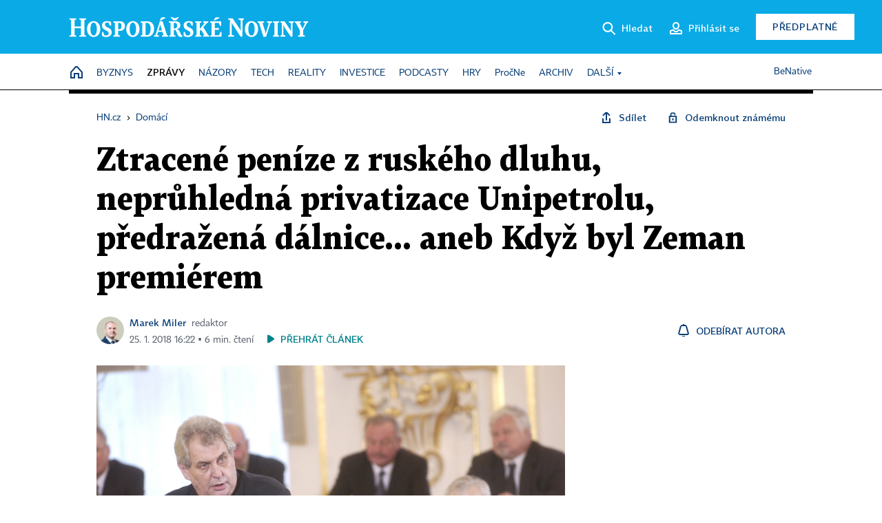

--- FILE ---
content_type: text/html; charset=windows-1250
request_url: https://domaci.hn.cz/c1-66028280-ztracene-penize-z-ruskeho-dluhu-nepruhledna-privatizace-unipetrolu-predrazena-dalnice-aneb-kdyz-byl-zeman-premierem
body_size: 74985
content:
<!DOCTYPE html>
<!-- fe9; [0.4203] -->
<html lang="cs">
<head>
	<meta charset="windows-1250">
	<meta name="language" content="cs">
	<title>Ztracené peníze z ruského dluhu, neprůhledná privatizace Unipetrolu, předražená dálnice... aneb Když byl Zeman premiérem | Hospodářské noviny (HN.cz)</title>


	<meta name="viewport" content="initial-scale=1.0, width=device-width">
	<meta name="description" content="Působení Miloše Zemana ve funkci předsedy vlády provázelo neprůhledné rozhodování a zakázky bez výběrových řízení. Jeho ministr financí skončil v kriminále. Zemanův kabinet byl také kritizován za pokus o neprůhlednou privatizaci Unipetrolu Andreji Babišovi.">
	<meta name="keywords" content="">
	<meta name="author" content="Marek Miler">
	<meta name="copyright" content="&copy; 2026 Economia, a.s.">
	<meta name="referrer" content="no-referrer-when-downgrade">
	<meta name="robots" content="max-image-preview:standard">
	<meta name="robots" content="max-snippet:-1">

	<meta name="facebook-domain-verification" content="1vzl0v0f1vma5x4519sbv50ibgqhl1">

	
	<meta property="fb:pages" content="93433992603">
	<meta property="fb:admins" content="1612230751">
	<meta property="fb:app_id" content="160152434038663">

	<meta property="og:site_name" content="Hospodářské noviny (HN.cz)">
	<meta property="og:email" content="hn@economia.cz">
	<meta property="og:phone_number" content="+420233071111">
	<meta property="og:fax_number" content="+420224800370">
	<meta property="article:publisher" content="https://www.facebook.com/hospodarky">
	<meta name="twitter:site" content="@hospodarky">

		<link rel="canonical" href="https://domaci.hn.cz/c1-66028280-ztracene-penize-z-ruskeho-dluhu-nepruhledna-privatizace-unipetrolu-predrazena-dalnice-aneb-kdyz-byl-zeman-premierem">
				
					
	<meta name="googlebot" content="noarchive,snippet">

	<meta property="og:type" content="article">
	<meta property="og:url" content="https://domaci.hn.cz/c1-66028280-ztracene-penize-z-ruskeho-dluhu-nepruhledna-privatizace-unipetrolu-predrazena-dalnice-aneb-kdyz-byl-zeman-premierem">
	<meta property="og:title" content="Ztracené peníze z ruského dluhu, neprůhledná privatizace Unipetrolu, předražená dálnice... aneb Když byl Zeman premiérem">
	<meta property="og:description" content="Působení Miloše Zemana ve funkci předsedy vlády provázelo neprůhledné rozhodování a zakázky bez výběrových řízení. Jeho ministr financí skončil v kriminále. Zemanův kabinet byl také kritizován za pokus o neprůhlednou privatizaci Unipetrolu Andreji Babišovi.">
	<meta property="og:image" content="https://img.ihned.cz/attachment.php/440/70609440/gw2SiGs0ouqQK3TUIelxpLMNbjWDV47C/EK18_46_zeman_prezident_ctk.jpg">
	<meta property="og:locale" content="cs_CZ">

		<meta property="article:published_time" content="2018-01-25T16:22:00+01:00">
	<meta property="article:tag" content="">
	<meta property="article:section" content="Domácí">
	<meta name="news_keywords" content="">

	<meta name="twitter:card" content="summary_large_image">
		<meta name="twitter:title" content="Ztracené peníze z ruského dluhu, neprůhledná privatizace Unipetrolu, předražená dálnice... aneb Když byl Zeman premiérem">
	<meta name="twitter:description" content="Působení Miloše Zemana ve funkci předsedy vlády provázelo neprůhledné rozhodování a zakázky bez výběrových řízení. Jeho ministr financí skončil v kriminále. Zemanův kabinet byl také kritizován za pokus o neprůhlednou privatizaci Unipetrolu Andreji Babišovi.">
	<meta name="twitter:image" content="https://img.ihned.cz/attachment.php/440/70609440/gw2SiGs0ouqQK3TUIelxpLMNbjWDV47C/EK18_46_zeman_prezident_ctk.jpg">
	<meta name="twitter:url" content="https://domaci.hn.cz/c1-66028280-ztracene-penize-z-ruskeho-dluhu-nepruhledna-privatizace-unipetrolu-predrazena-dalnice-aneb-kdyz-byl-zeman-premierem">

	<link href="//hn.cz/css/v3/styles.css?26010715" rel="stylesheet" type="text/css">

	
<!-- Google Tag Manager -->
<script>(function(w,d,s,l,i){w[l]=w[l]||[];w[l].push({'gtm.start':
new Date().getTime(),event:'gtm.js'});var f=d.getElementsByTagName(s)[0],
j=d.createElement(s),dl=l!='dataLayer'?'&l='+l:'';j.async=true;j.src=
'//www.googletagmanager.com/gtm.js?id='+i+dl;f.parentNode.insertBefore(j,f);
})(window,document,'script','dataLayer','GTM-NPKTHP');</script>
<!-- End Google Tag Manager -->

	<script src="https://apis.google.com/js/client:platform.js?onload=start"></script>
	<script src="//hn.cz/js/vendor/jquery.js"></script>
	<script src="//hn.cz/js/vendor/jquery.cookie.js"></script>

	<script src="//hn.cz/js/cmp-init.js?21121616" charset="UTF-8"></script>
	<script src="//hn.cz/js/cmp-loader.js?25033113" charset="UTF-8"></script>

	<script src="//hn.cz/js/vendor/swiper-bundle.min.js"></script>
	<script src="https://asset.stdout.cz/fe/external/iframe.js" id="videohub_jscore"></script>
	<script src="//hn.cz/js/common.js?26012715" charset="UTF-8"></script>
	<script src="//hn.cz/js/sh.js?25070812" charset="UTF-8"></script>

	<script src="//hn.cz/js/oauth.js?25060911" charset="UTF-8" id="oauth-script" data-google-oauth-client-id="620603146776-l72im3egblf6h540rtcsb268554hcvl7.apps.googleusercontent.com"></script>
	<script src="//hn.cz/js/v2/payments_article_purchase.js?24060615" charset="UTF-8"></script>
	<script src="//hn.cz/js/jquery.modal-overlay.js?25093011" charset="UTF-8"></script>
	<script src="//hn.cz/js/jquery.modal-menu.js?24012515" charset="UTF-8"></script>
	<script src="//hn.cz/js/jquery.gallery.js?22101710" charset="UTF-8"></script>
	<script src="//hn.cz/js/jquery.iobjects.js?25121515" charset="UTF-8"></script>

	<script src="//hn.cz/js/v3/plugins.js?26012015" charset="UTF-8"></script>
	<script src="//hn.cz/js/tts.js?25101315" charset="UTF-8"></script>
	<script src="//hn.cz/js/v3/main.js?25101315" charset="UTF-8"></script>

	
	<link rel="icon" href="//hn.cz/img/v3/hn-icon.svg">
	<link rel="mask-icon" href="//hn.cz/img/v3/hn-icon.svg" color="#ffffff">
	<link rel="apple-touch-icon" href="//hn.cz/img/v3/hn-touch-icon.png">
	<meta name="theme-color" content="#ffffff">
	<link rel="manifest" href="https://hn.cz/js/manifests/HN_manifest.json"><!-- -->
	

	
	<script type="application/ld+json">
	{
		"@context": "https://schema.org",
		"@type": "NewsArticle",
		"publisher": {
			"@type": "Organization",
			"name": "Economia, a.s.",
			"logo": {
				"@type": "ImageObject",
				"url": "https://hn.cz/img/economia_logo.jpg"
			}
		},

		"url": "https://domaci.hn.cz/c1-66028280-ztracene-penize-z-ruskeho-dluhu-nepruhledna-privatizace-unipetrolu-predrazena-dalnice-aneb-kdyz-byl-zeman-premierem",
		"mainEntityOfPage": "https://domaci.hn.cz/c1-66028280-ztracene-penize-z-ruskeho-dluhu-nepruhledna-privatizace-unipetrolu-predrazena-dalnice-aneb-kdyz-byl-zeman-premierem",
		"headline": "Ztracené peníze z ruského dluhu, neprůhledná privatizace Unipetrolu, předražená dálnice... aneb Když byl Zeman premiérem",
		"image": "https://img.ihned.cz/attachment.php/440/70609440/gw2SiGs0ouqQK3TUIelxpLMNbjWDV47C/EK18_46_zeman_prezident_ctk.jpg",
		"datePublished": "2018-01-25T16:22:00+01:00",
		"dateModified": "2018-01-25T16:22:00+01:00",
		"author": {
			"@type": "Person",
			"name": "Marek Miler"
		},
		"description": "Působení Miloše Zemana ve funkci předsedy vlády provázelo neprůhledné rozhodování a zakázky bez výběrových řízení. Jeho ministr financí skončil v kriminále. Zemanův kabinet byl také kritizován za pokus o neprůhlednou privatizaci Unipetrolu Andreji Babišovi.",

		"isAccessibleForFree": "True"
	}
	</script>

<script src="//hn.cz/js/v3/microeshop.js?25070714" charset="UTF-8"></script>
<script>
var microeshop = new _MICROESHOP({
	shopKey: 'hn',
	articleId: 66028280,
	productsListTarget: '.products-list',
	waitingStages: [20,45],
	templates: {
		productItem: '#microeshop_screens .templates .product-item',
		selectedProductItem: '#microeshop_screens .templates .selected-product',
		savedCardItem: '#microeshop_screens .templates .saved-card',
		loggedUserItem: '#microeshop_screens .templates .logged-user',

		screenProducts: '#microeshop_screens .screen-products',
		screenLogin: '#microeshop_screens .screen-login',
		screenHasProduct: '#microeshop_screens .screen-has-subscription',
		screenPayment: '#microeshop_screens .screen-payment',
		screenPaymentStatus: '#microeshop_screens .screen-paymentstatus',

		loadingSpinner: '#microeshop_screens .templates .loading-dialog'
	},
	events: {
		onShow: function() {
			this._sendGA4Event('ec.item_view');
			this.screenProductSelection();
		},
		onProductSelect: function(product) {
			var node = this.contentWrapper.find('.product-'+product.id);
			node.parent().find('.selected').removeClass('selected');
			node.addClass('selected');
			this.contentWrapper.find('.action-login .price').text(product.price_to_pay);
			this._sendGA4Event('ec.add_to_cart');
		},
		onTokenSelect: function(token) {
			var node = this.contentWrapper.find('.card-token-'+token);
			node.parent().find('.selected').removeClass('selected');
			node.addClass('selected');
		},
		onOrderCreated: function() {
			this._sendGA4Event('ec.begin_checkout');
			this.screenPaymentStatus('waiting');
		},
		onOrderCreateFailed: function(error) {
			this.screenPaymentStatus('failed', error);
		},
		onOrderStateChecked: function(response) {
			if(response.status === false) {
				this.screenPaymentStatus('failed');
				return;
			}
			if(response.check_again === false) {
				if(response.payment_status === 'ok') {
					this._sendGA4Event('ec.purchase');
				}
				this.screenPaymentStatus(response.payment_status, response.payment_error);
				return;
			}

			this._checkOrderState();
		},
		onCardWidgetShow: function() {
			this.contentWrapper.find('.buttons').removeClass('hidden');
		},
		onCardWidgetSuccess: function() {
			this.contentWrapper.find('.buttons').addClass('hidden');
			var target = this.contentWrapper.find('.screen-payment .widget-wrapper');
			target.empty();
			this._showLoading(target);
		},
		onPaymentStatusScreenShow: function(screen, status, error) {
			if(status === 'ok') {
				$('.target-email', screen).text(this.state.user.email);
			}
		}
	},
	createDialog: function(content) {
		pulldown._overlay(
			$('<div>', { class: 'microeshop-wrapper' }).append(content),
			true,
			"microeshop-overlay"
		);
		return $('.microeshop-overlay .microeshop-wrapper');
	},
	createProductItem: function(data) {
		return this._hydrate('productItem', data);
	},
	createSelectedProductItem: function(data) {
		return this._hydrate('selectedProductItem', data);
	},
	createLoadingWidget: function() {
		return this.templates.loadingSpinner.clone();
	},
	createUserHasProductDialog: function(status, screen) {
		$('.target-email', screen).text(this.state.user.email);
		return screen;
	},
	getLoggedUser: function() {
		return ecoLogin && ecoLogin.user_email ? {
			email: ecoLogin.user_email,
			logged: ecoLogin.logged
		} : null;
	},
	createOauthLoginForm: function(state) {
		// nacteni soc metod

		var services = [];
		var oauthContainer = state.find('.login-methods');
		var servicesBtns = oauthContainer.find('.oauth_button');

		var callback = $.proxy((response) => {
			$('.oauth_error_wrapper, .oauth_error_wrapper > *', this.contentWrapper).removeClass("visible");
			$('.oauth_error_wrapper .error-unknown', this.contentWrapper).addClass('visible');

			if(response.status !== 'success') {
				$('.oauth_error_wrapper', this.contentWrapper).addClass("visible");
				if($('.oauth_error_wrapper .error-'+response.code, this.contentWrapper).length) {
					$('.oauth_error_wrapper .error-unknown', this.contentWrapper).removeClass('visible');
				}
				$('.oauth_error_wrapper .error-'+response.code, this.contentWrapper).addClass("visible");
				return;
			}
			if(ecoLogin) {
				ecoLogin.loadUserInfo(false);
			}

			this.screenLogin();
		}, this);

		for(var i=0;i<servicesBtns.length;i++) {
			var btn = $(servicesBtns[i]);
			btn.data('after_login_callback', callback);
			services.push(btn.data('service'));
		}
		oAuthLogin.init(services, oauthContainer);
		if(services.length > 0) {
			state.find('.oauth').removeClass('hidden');
		}
		return state;
	}
});

var microeshop_anchors = function(selector) {
	$(selector)
		.prop('href', 'javascript:void(0);')
		.click(function () {
			if ($(this).hasClass('in-progress')) { return; }
			$(this).addClass('in-progress');
			var index = 0;
			if ($(this).data('product-by-index')) { index = parseInt($(this).data('product-by-index'), 10); }
			if (microeshop.init(index)) {
				pulldown.microeshop();
			} else {
				alert('Omlouváme se, nepodařilo se načíst produkty nebo došlo k jiné chybě. Zkuste to prosím později.');
			}
			$(this).removeClass('in-progress');
		})
	;
};

$(document).ready(function() {
		microeshop_anchors('.microeshop-anchor, .offer-microeshop-anchor');
});

</script>

		<script>
			var tts;
			$(function(){ tts = new _TTS({ hintBox: null }); });
		</script>
	
<script>
	IHNED_meta.article = {
		id:			66028280,
		canonical:	'https://domaci.hn.cz/c1-66028280-ztracene-penize-z-ruskeho-dluhu-nepruhledna-privatizace-unipetrolu-predrazena-dalnice-aneb-kdyz-byl-zeman-premierem',
		pubdate:	'2018-01-25 11:22:00',
		title:		'Ztracené peníze z ruského dluhu, neprůhledná privatizace Unipetrolu, předražená dálnice... aneb Když byl Zeman premiérem',
		preview_image: 'https://img.ihned.cz/attachment.php/90/38835090/stu5BCIJKNOjkbcdefhpyz01ST29AVmn/EK18_46_zeman_prezident_ctk.jpg',
		source:		10008590,
		source_name: 'domaci.hn.cz',
		subsource:	10085570,
		slot:		10430670,
		subslot:	10499060,
		authors:	['Marek Miler'],
		tags:		[],
		chains:		'10010290,10078290,10078440,22',
		locked:		false,
		paywall_type:	'free',
		locked_for_user: false,
		lock_status:	''
	};

	$(document).ready(function() { GA4.article_detail(); });
</script>

		<script type="text/javascript">
		var page = {
			section: 'zpravy',
			subsection: 'domaci',
			ga4_type: 'detail'
		};

		sh_b.ts = '1769768521';

		_saseco.push_keywords('');
		_saseco.set_site('ihned');
		_saseco.set_area('domaci');
		_saseco.set_targets_id('66028280');
		</script>
<script src="https://ai.hn.cz/pub/loader.min.js?202503" charset="UTF-8" async></script>
<script>

		var p = '010000_d';
		var branding_cfg = {};

		
		if (0) _saseco.targets.ap='1z';
		if (0) {
			_saseco.targets.ap=1;
			ppc_1_enabled = false;
			seznam_ads_enabled = false;
		} else if (seznam_ads_enabled) {
			eco_cmp_queue.push({
				'cmd': 'checkByPreset',
				'preset': 'seznam',
				'callback': function() {
					if (!isFromSeznam(true)) { return; }
					_saseco.targets.ab='sez';
					seznam_ads = true;
				}
			});
		}

		if (typeof branding_cfg.brand !== 'undefined' && typeof branding_cfg.brand.SAS !== 'undefined' && branding_cfg.brand.SAS) {
			_saseco.targets.ab = branding_cfg.brand.SAS;
		}

		if ($.cookie('user__aamhash')) { var aamDeclaredID = $.cookie('user__aamhash'); }

		
	_saseco.targets.template='article';

	</script>

	
	
		<script src="//hn.cz/js/gemius.js?22021711"></script>
		
	
	<script src="//hn.cz/js/ga4.js?26012015" charset="UTF-8"></script>

	<script type="text/javascript">
	
		window._sasic_queue = window._sasic_queue || [];
		window._sashec_queue = window._sashec_queue || [];
		window.AlsOptions = { tag: 'hn' };
		document.write('<sc' + 'ript type="text/javascript" src="' + '//prod-snowly-sasic.stdout.cz/dist/hn/sasic.min.js' + '" onLoad="_sasic.init()"></sc' + 'ript>');
		document.write('<sc' + 'ript type="text/javascript" src="' + '//prod-snowly-sasic.stdout.cz/libs/sashec-connector.min.js' + '" onLoad="_sashec.init()"></sc' + 'ript>');
		_sashec_queue.push(['group', { site:_saseco.get_site(), area:_saseco.get_area(), keyword:_saseco.keywords, targets:_saseco.targets, callback: _saseco.callback }]);
	
	</script>

</head>
<body class="bt90 body0 page-010000_d s2-1 page-article-detail article-detail article-66028280" id="top">
	
<!-- Google Tag Manager (noscript) -->
<noscript><iframe src="https://www.googletagmanager.com/ns.html?id=GTM-NPKTHP" height="0" width="0" style="display:none;visibility:hidden"></iframe></noscript>
<!-- End Google Tag Manager (noscript) -->


	<header>
		<div class="header-wrapper">
			<div class="hn-lista">
				<div class="wrapper">
					<div class="logo">
						<a href="https://hn.cz/">
							<img src="https://hn.cz/img/v3/logo_hospodarske_noviny.svg" alt="Hospodářské noviny">
						</a>
					</div>
					<div class="menu-right">
						<a href="javascript:;" class="button simple button-search" onclick="$('.header-search').removeClass('hidden'); $('.header-search .search-what').focus();"><span class="ico ico-search"></span><span class="after">Hledat</span></a>
						<span class="button-tts desktop-only" title="Zobrazit playlist audio článků"></span>
						<span class="button-pocket desktop-only" title="Články uložené na později"></span>
						<a href="javascript:;" class="button simple button-login desktop-only"><span class="ico ico-profile"><span class="initials"></span></span><span class="text-not-logged after">Přihlásit se</span><span class="text-logged after">Můj účet</span></a>
						<a href="https://predplatne.hn.cz/" target="_blank" class="button inverted button-subscription" onclick="GA4.button_click($(this), 'subscription');">Předplatné</a>
						<a href="javascript:;" class="button simple button-menu-trigger no-desktop" onclick="header.toggleMobileMenu();"><span class="ico ico-menu"></span></a>
					</div>
					<form class="header-search hidden" action="https://hn.cz/#result" method="GET">
						<input type="text" name="search[what]" class="search-what" data-type="main" placeholder="Hledat na HN.cz ...">
						<button class="button search-button ico-search"><span class="desktop-only">Hledat</span></button>
						<span class="ico-close" onclick="$('.header-search').addClass('hidden');"></span>
						<input type="hidden" name="p" value="000000_search">
					</form>
				</div>
			</div>
			<div class="menu-wrapper">
				<div class="wrapper">
					<div class="menu-header">
						<div class="wrapper">
							<span class="button-tts" title="Zobrazit playlist audio článků"></span>
							<span class="button-pocket" title="Články uložené na později"></span>
							<a href="javascript:;" class="button simple button-login"><span class="ico ico-profile"><span class="initials"></span></span><span class="text-not-logged">Přihlásit se</span><span class="text-logged">Můj účet</span></a>
							<a href="https://predplatne.hn.cz/" target="_blank" class="button inverted button-subscription" onclick="GA4.button_click($(this), 'subscription');">Předplatné</a>
						</div>
					</div>
					
						<div class="menu">
	<nav class="navig" data-position="header">
			<ul class="swiper-wrapper ">
			<li class="swiper-slide home menu-home"><a href="https://hn.cz/" title="" target="_self"><span>Home</span></a></li>
			<li class="swiper-slide menu-byznys"><a href="https://byznys.hn.cz/" title="" target="_self"><span>Byznys</span></a></li>
			<li class="swiper-slide menu-zpravy"><a href="https://zpravy.hn.cz/" title="" target="_self"><span>Zprávy</span></a></li>
			<li class="swiper-slide menu-nazory"><a href="https://nazory.hn.cz/" title="" target="_self"><span>Názory</span></a></li>
			<li class="swiper-slide menu-tech"><a href="https://tech.hn.cz/" title="" target="_self"><span>Tech</span></a></li>
			<li class="swiper-slide menu-reality"><a href="https://byznys.hn.cz/reality/" title="" target="_self"><span>Reality</span></a></li>
			<li class="swiper-slide menu-investice"><a href="https://investice.hn.cz/" title="" target="_self"><span>Investice</span></a></li>
			<li class="swiper-slide menu-podcasty"><a href="https://podcasty.hn.cz/" title="" target="_self"><span>Podcasty</span></a></li>
			<li class="swiper-slide menu-hry"><a href="https://hn.cz/hry" title="" target="_self"><span>Hry</span></a></li>
			<li class="swiper-slide capitalize"><a href="https://procne.hn.cz/" title="" target="_self"><span>PročNe</span></a></li>
			<li class="swiper-slide menu-archiv"><a href="https://archiv.hn.cz/" title="" target="_self"><span>Archiv</span></a></li>
			<li class="swiper-slide submenu-anchor" data-submenu="submenu_163100"><span title="">Další</span></li>
		</ul>

									<div class="sub-menu hidden" id="submenu_163100">
									<ul class="swiper-wrapper menu-links">
			<li class="swiper-slide "><a href="https://hn.cz/tagy/Jak-nastartovat-sever-357605" title="" target="_self"><span>Jak nastartovat sever</span></a></li>
			<li class="swiper-slide "><a href="https://specialy.hn.cz/" title="" target="_self"><span>Speciály HN</span></a></li>
			<li class="swiper-slide "><a href="https://vikend.hn.cz/" title="" target="_self"><span>Víkend</span></a></li>
			<li class="swiper-slide "><a href="https://stavba.hn.cz/" title="" target="_self"><span>Magazín Stavba</span></a></li>
			<li class="swiper-slide "><a href="https://hn.cz/knihy-hn" title="" target="_self"><span>Knihy HN</span></a></li>
		</ul>

									<ul class="swiper-wrapper menu-links">
			<li class="swiper-slide "><a href="https://eventy.hn.cz/" title="" target="_self"><span>Eventy</span></a></li>
			<li class="swiper-slide "><a href="https://hn.cz/tagy/Green-Deal-355623" title="" target="_self"><span>Green Deal</span></a></li>
			<li class="swiper-slide "><a href="https://hn.cz/inovatori/" title="" target="_self"><span>Inovátoři roku</span></a></li>
			<li class="swiper-slide "><a href="https://byznys.hn.cz/zenyceska/" title="" target="_self"><span>Top ženy</span></a></li>
			<li class="swiper-slide "><a href="https://nejbanka.hn.cz/" title="" target="_self"><span>Nej banka / Nej pojišťovna</span></a></li>
		</ul>

									<ul class="swiper-wrapper menu-links">
			<li class="swiper-slide "><a href="https://predplatne.hn.cz/" title="" target="_self"><span>Předplatné</span></a></li>
			<li class="swiper-slide "><a href="https://hn.cz/tiraz/" title="" target="_self"><span>Redakce</span></a></li>
			<li class="swiper-slide "><a href="https://www.economia.cz/ceniky-inzerce/" title="" target="_self"><span>Inzerce</span></a></li>
			<li class="swiper-slide "><a href="https://www.economia.cz/contact/" title="" target="_self"><span>Kontakty</span></a></li>
			<li class="swiper-slide "><a href="https://hn.cz/news/" title="" target="_self"><span>Newslettery</span></a></li>
		</ul>

									<ul class="swiper-wrapper menu-links">
			<li class="swiper-slide "><a href="https://ekonom.cz/" title="" target="_self"><span>Ekonom</span></a></li>
			<li class="swiper-slide "><a href="https://logistika.ekonom.cz/" title="" target="_self"><span>Logistika</span></a></li>
			<li class="swiper-slide "><a href="https://pravniradce.ekonom.cz/" title="" target="_self"><span>Právní rádce</span></a></li>
			<li class="swiper-slide "><a href="https://hn.cz/hry" title="" target="_self"><span>Hry</span></a></li>
			<li class="swiper-slide "><a href="https://www.economia.cz/" title="" target="_self"><span>Economia</span></a></li>
		</ul>

						</div>
			
			<ul class="swiper-wrapper ">
			<li class="swiper-slide menu-benative capitalize"><a href="https://benative.hn.cz/" title="" target="_self"><span>BeNative</span></a></li>
		</ul>

	
	</nav>
</div>

					
				</div>
			</div>
			<div class="hidden">
				<div class="account-menu">
					<div class="profile">
						<span class="image no-image"><span class="initials"></span></span>
						<div class="name"></div>
					</div>
					<ul class="menu-links">
						<li><a href="https://ucet.hn.cz" class="menu-item item-account">Nastavení účtu</a></li>
						<li><a href="https://ucet.hn.cz/predplatne/" class="menu-item item-subscriptions">Moje předplatné</a></li>
						<li><a href="javascript:;" class="menu-item item-logout">Odhlásit se</a></li>
					</ul>
				</div>
			</div>
		</div>
	</header>
	<script>
				$('.menu:not(.submenu) .menu-zpravy').addClass("active");
		header.init();
	</script>

	<!-- a wrapper -->
	<div id="brand-a" class="brand-a"><div id="brand-b" class="brand-b"><div id="brand-c" class="brand-c">

	<!-- all-wrapper -->
	<div class="all-wrapper">

		<div class="a-wrapper leader">
	<div id="a-leader" class="a-content">
		<script type="text/javascript">
	_saseco.queue_push(['position','a-leader',{size:['leader','79a','91a','92a','11a','21a']}]);
</script>
	</div>
</div>
		<div class="a-wrapper strip-1">
	<div id="a-strip-1" class="a-content">
		<script type="text/javascript">
			_saseco.queue_push(['position','a-strip-1',{ size:'strip', pos:'1', async:false }]);
		</script>
	</div>
</div>

		<div class="content">
		<!-- content start -->



	<div class="article-header gap">
	<div class="wrapper-fixed"><div class="wrapper">
		<div class="tools">
			

<div class="breadcrumbs">
	<a href="https://hn.cz/"><span>HN.cz</span></a>
	<span>&rsaquo;</span>
			<a href="https://domaci.hn.cz"><span>Domácí</span></a>
									</div>

			<div class="article-sharing">
				<span class="article-sharing-bg" onclick="$('.article-sharing').toggleClass('unpacked');"></span>
				<span class="ico-menu-small" onclick="$('.article-sharing').toggleClass('unpacked');"></span>
				<div class="article-sharing-wrap">
					<a href="javascript:;" class="button simple with-icon" id="button-share" title="Sdílet"><span class="ico ico-share"></span><span class="after">Sdílet</span></a>
											<span class="button simple with-icon button-tts"></span>
						<span class="button simple with-icon button-pocket" title="Uložit článek na později / odebrat z uložených článků"></span>
										<a href="javascript:;" class="button simple with-icon" id="button-opentofriend" title="Odemknout známému"><span class="ico ico-lock-open blue"></span><span class="after">Odemknout známému</span></a>
				</div>
			</div>
		</div>
				<h1 class="tts-prop-name tts-part" data-url="https://domaci.hn.cz/c1-66028280-ztracene-penize-z-ruskeho-dluhu-nepruhledna-privatizace-unipetrolu-predrazena-dalnice-aneb-kdyz-byl-zeman-premierem"
		    data-tts-prop="name" data-tts-part="0">Ztracené peníze z ruského dluhu, neprůhledná privatizace Unipetrolu, předražená dálnice... aneb Když byl Zeman premiérem</h1>
	</div></div>
	<div class="article-meta">
		<div class="article-meta-wrap">
											<div class="authors tts-prop-author tts-part" data-tts-prop="author" data-tts-part="0">
											<span class="photos">
							<a href="https://hn.cz/autori/marek-miler-19235930">
																							<img src="https://img.ihned.cz/attachment.php/190/73957190/m9nShki1WEqbMUeHx6jtv4fIPDopKasJ/Miler_Marek_iPadBAR.png" title="Marek Miler" />
															</a>
						</span>
						<a href="https://hn.cz/autori/marek-miler-19235930">Marek Miler</a><span class="work-position">redaktor</span>									</div>
																			<div class="publish_date time">
																<span>25. 1. 2018&nbsp;16:22&nbsp;&squf;
				6&nbsp;min.&nbsp;čtení</span>
				&nbsp; &nbsp; <span id="tts-start-wrap"><span id="tts-start" class="tts-status-bar"></span><span id="tts-player-micro" class="inactive"><span class="tts-status-bar"></span><span class="tts-progress-bar micro empty"></span></span></span>
			</div>
		</div>
														<div class="author-subscribe">
													<a href="javascript:" class="object-subscribe ico ico-bell"
							   onclick="object_subscription.switch($(this),3,19235930,'Marek Miler','fill');"
							   title="Odebírat články autora: Marek Miler"
							   data-add="Odebírat autora" data-remove="Zrušit odběr"
							   data-target=".article-meta-wrap .authors > a:nth-child(2)"><span>Odebírat autora</span></a>
												</div>
					
		
	</div>
</div>

<div class="wrapper-cols gap-big">
	<div class="column col1">
		<div class="article-primary-area" id="articlePrimaryTarget">
		<div class="main-image">
		<div class="article-image-wrapper image-wrapper">
			<img src="https://img.ihned.cz/attachment.php/440/70609440/gw2SiGs0ouqQK3TUIelxpLMNbjWDV47C/EK18_46_zeman_prezident_ctk.jpg" alt="Někdejší premiér a předseda ČSSD Miloš Zeman">
			
		</div>
		<div class="image-meta">
			<span class="content" title="Skrýt popis">
				<span class="title">Zeman stál v čele vlády v letech 1998 až 2002. </span>
												<span class="author">Autor &squf; <a href="https://hn.cz/autori/ctk-10440900">ČTK</a></span>
							</span>
			<span class="ico-up" title="Zobrazit popis"></span>
		</div>
	</div>
	<script>
		var fullImgData = {
			type: 'info_graphic',
			_config: {
				name: '',
				image: {
					url: 'https://img.ihned.cz/attachment.php/10/38835010/aostuv35BDEFGHNjPQWbceghr1ST9RVn/EK18_46_zeman_prezident_ctk.jpg'
				},
				description: null
			}
		};
		var fullImg = new IO_info_graphic(fullImgData._config);
		$('.main-image img').click(function() {
			pulldown.mediaPopup(fullImgData, fullImg.createStructure(), null);
		});

		$('.main-image .image-meta').click(function() { $('.main-image .image-meta').toggleClass('switched'); });
	</script>
		
</div>

<div class="article-perex tts-prop-perex tts-part" data-tts-prop="perex">Působení Miloše Zemana ve funkci předsedy vlády provázelo neprůhledné rozhodování a zakázky bez výběrových řízení.
Jeho ministr financí skončil v kriminále.
Zemanův kabinet byl také kritizován za pokus o neprůhlednou privatizaci Unipetrolu Andreji Babišovi.</div>

<div class="article-content gap article-body tts-prop-body" data-tts-prop="body" data-tts-hash="">
	<div class="article-body-part free-part"><p class="detail-odstavec"><span class="first-letter" data-letter="M">M</span>iloš Zeman, který v těchto dnech bojuje o prezidentský úřad, je v současnosti posuzován voliči hlavně na základě svého dosavadního působení ve funkci hlavy státu. Zeman však byl nejen prezidentem, ale i předsedou vlády. Jeho premiérskou éru v letech 1998 až 2002 provázela řada velmi sporných kroků, například neprůhledné rozhodování a transakce za desítky miliard korun, svěřené podivným firmám bez výběrových řízení.</p>

	<div class='a-wrapper wallpaper wallpaper-2'>
	<div id="a-wallpaper-2" class="a-content">
		<script>
			_saseco.queue_push(['position','a-wallpaper-2',{
				size:['wallpaper','mpu','sq3'], async:false, pos:'2'
			}]);
		 
			var recalculate_wallpaper = function() {

				var wrapper = $('#a-wallpaper-2').parent();
				if(!wrapper.hasClass('a-visible')) return;

				var wtop = Math.round(wrapper.offset().top);
				var wbot = wtop + wrapper.height();

				var conflict = false;
				$(".d-elm").each(function() {
					$(this).removeClass('wallpaper-conflict'); // reset

					var btop = Math.round($(this).offset().top);
					var bbot = btop + $(this).height();
					if(
						(wtop < btop && wbot > btop) || // wallpaper zacina nad boxem a konci v boxu
						(wtop > btop && wbot < bbot) || // wallpaper zacina a konci uvnitr boxu
						(wtop < bbot && wbot > bbot) // wallpaper zacina v boxu, konci pod nim
					) {
						$(this).addClass('wallpaper-conflict');
						conflict = true;
					}
				});

				wrapper.removeClass('wallpaper-with-box')
				if(conflict) wrapper.addClass('wallpaper-with-box');
			};

			_saseco.add_manual_callback('recalculate', recalculate_wallpaper);
			$(document).ready(recalculate_wallpaper);
				</script>
	</div>
</div>

	<div class='a-wrapper mediumrectangle mediumrectangle-1'>
	<div id="a-mediumrectangle-1" class="a-content">
		<script>
			var sas_mr1 = 'mediumrectangle';
			if (_saseco.targets.device === 'm') {
				sas_mr1 = ['mediumrectangle','is','prmsquare','square300'];
			}
			_saseco.queue_push(['position','a-mediumrectangle-1',{
				size:sas_mr1, async:false, pos:'1'
			}]);
		</script>
	</div>
</div>



<p class="detail-odstavec">V této souvislosti není od věci si připomenout několik ekonomických kauz, které jsou spojeny se čtyřletým obdobím Zemanovy menšinové sociálnědemokratické vlády. (Stranou jsme ponechali transakce, které je zpětně nesnadné zhodnotit, například státní pomoc bankám a jejich následnou privatizaci, či politické aféry, třeba kauzy "Bamberg" a "Olovo".)</p>

																												<div class="object-placeholder relevant-articles relevant-article-1" data-vr-zone="relevant-articles">
	<div class="placeholder-content">		
	
					        							
	
	<div class="article-item ow-default"
		 id="article-66027300"
		 data-date="2018-01-25 00:00:00"
	>
		<article>
			<div class="article-media">
				<div class="article-media-content"><a href="https://archiv.hn.cz/c1-66027300-zeman-byl-drive-jiny-kritiku-sam-vyzadoval-rikaji-byvali-kolegove-dnesniho-prezidenta-z-80-let" data-vr-contentbox='position-0'><img src="https://img.ihned.cz/attachment.php/890/70603890/0fWtuSokdPrv49GgnbHmANUp3VBMReED/jarvis_5a68b115498ea7ca3b4a2f3d.jpg" alt=""></a></div>
			</div>			<div class="article-box">
								<h3 class="article-title"><a href="https://archiv.hn.cz/c1-66027300-zeman-byl-drive-jiny-kritiku-sam-vyzadoval-rikaji-byvali-kolegove-dnesniho-prezidenta-z-80-let" data-vr-contentbox='position-0'>Profil Miloše Zemana: Byl jako parní válec, bylo velmi těžké mu odporovat, vzpomínají na staronového prezidenta jeho kolegové z 80. let</a></h3>
								<div class="article-time"><span>27. 1. 2018 &squf; 7 min. čtení</span></div>
			</div>
		</article>
	</div>

	</div>
</div>
																		
<p class="detail-mezititulek">Z ministerstva financí do kriminálu</p>
<p class="detail-odstavec">Pro funkci ministra financí si ve své vládě, sestavené v červenci 1998, Miloš Zeman vybral tehdejšího místopředsedu ČSSD Iva Svobodu. Ten v úřadu vydržel ani ne rok. V roce 1999 byl Svoboda odvolán kvůli podezření z trestné činnosti z doby, kdy působil v mělnickém výrobci kočárků Liberta. Po odchodu ze Zemanovy vlády ho v roce 2005 soud společně s jeho poradkyní Barborou Snopkovou odsoudil za tunelování Liberty k pěti letům vězení. Svoboda se tak stal vůbec prvním z členů polistopadových vlád, který skončil za mřížemi.</p>
<p class="detail-odstavec">Podle MF Dnes Svobodu a Snopkovou považoval za své lidi u Zemana i zavražděný kmotr českého podsvětí František Mrázek. Z policejních odposlechů, jež list později zveřejnil, vyplynulo, že když se případ Liberty začal vyšetřovat, snažil se Mrázek oba uchránit od zatčení a stíhání.</p>
<p class="detail-mezititulek">Svobodovy popletené dluhopisy</p>
<p class="detail-odstavec">Svoboda v roli ministra financí také projevil zarážející nekompetentnost, na niž dodnes vzpomínají ti, kdo tehdy měli co do činění s trhem státních dluhopisů. Ministerstvo neslo zodpovědnost za chybu v zákoně, která umožnila rozšířenou praxi přeprodávání dluhopisů, jíž se držitelé těchto papírů mohli vyhnout dani z výnosu. Mezi investory se pro tuto operaci vžil název "praní kuponů". Vrcholem všeho pak bylo, když Svobodovo ministerstvo vydalo dluhopis s natolik zmatenou průvodní dokumentací (s tzv. prospektem), že investoři nevěděli, jde-li o dluhopis na pět, nebo 15 let.</p>
<p class="detail-odstavec">Nad tím, že ministerstvo financí za Zemanovy éry "nedokázalo zúřadovat tak triviální věc, jako je emise státních obligací", se v té době v Euru podivoval například komentátor Pavel Páral. "Vydat pětileté dluhopisy místo patnáctiletých, to opravdu chce hodně velkou dávku šlendriánu a diletantství. Ostuda je to fenomenální," napsal.</p>
<p class="detail-odstavec">Svoboda před tím, než z úřadu odešel, zplnomocnil firmu Mrázkova partnera Baraka Alona k vymáhání ruského dluhu. Alon a jeho B.C.L. se později sami diskvalifikovali, když Komerční banka přiznala škodu za téměř osm miliard korun, kterou Alonova firma způsobila úvěrovými podvody.</p>
<p class="detail-mezititulek">Odcházející ministr financí volá po "transparentnosti"</p>
<p class="detail-odstavec">Po Svobodovi nastoupil do vedení ministerstva v červenci 1999 ekonom a akademik Pavel Mertlík. Ani ten ve funkci dlouho nevydržel. V březnu 2001 nečekaně svolal tiskovou konferenci, na které oznámil svoji rezignaci. Odchod z vlády zdůvodnil tím, že neměl podporu ze strany premiéra Zemana. Mertlík se střetával s ministrem průmyslu a obchodu Miroslavem Grégrem, Zemanovým oblíbencem, v názorech na hospodářskou koncepci. Na konferenci odcházející ministr také přišel s tvrzením, že kabinet málo podporuje "transparentnost hospodářských procesů". Obezřetnou formulaci od jinak umírněného člena vlády si tehdy hlavně zahraniční novináři vyložili jako alarmující sdělení.</p>
<p class="detail-mezititulek">Kam se podělo 30 miliard z ruského dluhu? </p>
<p class="detail-odstavec">Rok po Mertlíkově odchodu, v roce 2002, vyjednal premiér Miloš Zeman s ruským prezidentem Vladimirem Putinem vypořádání dluhu, který Rusko mělo vůči Česku ještě z časů komunismu. Nominální hodnota české pohledávky činila kolem 100 miliard korun. Pro vypořádání dluhu vybrala vláda do té doby neznámou firmu Falkon Capital, bez výběrového řízení. Falkon, v jehož vedení byl předlistopadový šéf Slovnaftu Jozef Čimbora, měl za dluh zaplatit vládě 20 miliard korun a bylo na firmě, s jakým ziskem se pak už vypořádá s Moskvou. Posléze ale vyšlo najevo, že Rusko na odblokování dluhu uvolnilo z rozpočtu ekvivalent asi 50 miliard korun. Třicetimiliardový rozdíl v obchodu vláda nikdy nevysvětlila a nebylo jasné, kde peníze skončily. Stejně tak stát nikdy nevysvětlil, kde Falkon získal peníze na koupi pohledávky. Smlouvy mezi Falkonem a českou vládou nebyly nikdy zveřejněny, přestože zveřejnění nařídil v roce 2006 soud.</p>
<p class="detail-mezititulek">Dálniční experiment za 600 milionů</p>
<p class="detail-odstavec">Státní zakázka, která zavdala jedno z největších podezření z korupce z dob Zemanova kabinetu, byl projekt dostavby dálnice D47. Vláda před koncem svého mandátu (před volbami 2002) svěřila výstavbu a provoz dálnice izraelskému konsorciu Housing and Construction. Kontrakt v hodnotě 125 miliard korun Izraelci získali opět bez výběrového řízení. Nový ministr dopravy Milan Šimonovský z vlády Vladimíra Špidly nakonec zakázku zrušil, protože byla nevýhodná pro stát. Experiment sociálnědemokratické Zemanovy vlády se soukromým financováním dálnic nakonec stál daňové poplatníky více než 600 milionů korun na penále za zrušení kontraktu.</p>
<p class="detail-mezititulek">Jak Zeman a Babiš privatizovali Unipetrol</p>
<p class="detail-odstavec">Neúspěchem Zemana ve funkci předsedy vlády byla nepovedená a neprůhledná privatizace největší petrochemické a rafinérské skupiny v zemi &#8211; holdingu Unipetrol. Hrály v ní roli i vztahy vlastníka Agrofertu Andreje Babiše se Zemanem i ostatními vládními špičkami sociální demokracie, například se Stanislavem Grossem.</p>
<p class="detail-odstavec">Už po nástupu Zemana do ministerské funkce v roce 1999 provedla nová administrativa ve firmě změny a do vedení dosadila tři bývalé manažery z dceřiných společností Agrofertu &#8211; z Lovochemie a Agrobohemie. Babiš před novináři odmítal, že by mu nové vedení vycházelo vstříc. "Je pravda, že znám všechny tři, ale že by to byli mí lidé, to je dezinformace. Takovou moc nemám," řekl tehdy.</p>
<p class="detail-odstavec">V roce 2001 Zemanův kabinet přikročil k prodeji státního podílu v Unipetrolu, který v té době patřil mezi desítku největších firem v zemi. Meziresortní privatizační komise doporučila vládě jako vítěze britskou společnost Rotch Energy, jež nabídla nejvíce (ekvivalent asi 14,5 miliardy korun), ale Zemanův kabinet v prosinci toho roku nakonec vybral Agrofert, který nabídl jen 11,7 miliardy korun. Výběr, který podporoval také propagátor "české cesty" privatizace, ministr průmyslu a obchodu Miroslav Grégr, vláda nikdy přesvědčivě nezdůvodnila.</p>
<p class="detail-odstavec">Babiš následně se zaplacením za státní podíl v Unipetrolu déle než půl roku otálel &#8211; ačkoliv tvrdil, že má zahraniční strategické partnery a dojednaný úvěr, chtěl znovu jednat o snížení kupní ceny. Argumentoval mimo jiné tím, že tehdejší povodně způsobily škodu na zařízeních Unipetrolu. V srpnu 2002 dal ministr financí Jiří Rusnok Babišovi dvouměsíční ultimátum na zaplacení, a když ani potom k platbě nedošlo, stát privatizační smlouvu nakonec musel zrušit. Nová vláda v další soutěži prodala majoritní podíl v Unipetrolu polské statní firmě PKN Orlen (ta se o Unipetrol ucházela opět s podporou Babišova Agrofertu). I tuto privatizaci ale provázela řada podezření z korupce a vyšetřování.</p></div>

								
		
		
		
	
	
	
	<div id="google-news-link">
		<p style="display: flex; align-items: center; margin: 16px 0 0; font-size: 15px; padding: 4px 10px; background-color: #F8F8F8;">
			<a href="https://news.google.com/publications/CAAqBwgKMP7knwswi--3Aw?hl=cs&gl=CZ&ceid=CZ:cs" target="_blank"
			   style="flex: 0 0 auto; margin-right: 16px;"><img src="https://www.gstatic.com/gnews/logo/google_news_40.png" style="width: 30px;"></a>
			<span class="f-sans">Přidejte si Hospodářské noviny
			<a href="https://news.google.com/publications/CAAqBwgKMP7knwswi--3Aw?hl=cs&gl=CZ&ceid=CZ:cs" target="_blank">mezi své oblíbené tituly</a>
			na Google zprávách.</span>
		</p>
	</div>

			<div class="unlocked-offer-at-end">
				<div class="unlocked-offer">
		<h3 class="title">
			<span class="uo-default">Tento článek <span class="uo-have">máte</span><span class="uo-is">je</span> zdarma.
				Když si předplatíte HN, budete moci číst všechny naše články<span class="uo-branding"> nejen na vašem aktuálním připojení</span>.</span>
			<span class="for-soon-end">Vaše předplatné brzy skončí. Předplaťte si HN a můžete i nadále číst všechny naše články.</span>
			Nyní&nbsp;první 2&nbsp;měsíce jen za 40&nbsp;Kč.</h3>
		<div class="content">
			<ul class="benefits">
				<li>Veškerý obsah HN.cz</li>
				<li>Možnost kdykoliv zrušit</li>
				<li>Odemykejte obsah pro přátele</li>
				<li>Ukládejte si články na později</li>
				<li>Všechny články v audioverzi + playlist</li>
			</ul>
			<div class="buttons">
				<a href="https://predplatne.hn.cz/?backlink=https://domaci.hn.cz/c1-66028280-ztracene-penize-z-ruskeho-dluhu-nepruhledna-privatizace-unipetrolu-predrazena-dalnice-aneb-kdyz-byl-zeman-premierem" class="button offer-microeshop-anchor"
				   data-text="předplatné">za 40 Kč</a>
				<span>nebo</span>
				<a href="https://predplatne.hn.cz/?backlink=https://domaci.hn.cz/c1-66028280-ztracene-penize-z-ruskeho-dluhu-nepruhledna-privatizace-unipetrolu-predrazena-dalnice-aneb-kdyz-byl-zeman-premierem" class="button offer-microeshop-anchor"
				   data-product-by-index="1"
				   data-text="předplatné"><span>za 80 Kč</span><br>Navíc mobilní aplikace<br>a web bez reklam</a>
			</div>
		</div>
	</div>

		</div>
	</div>
<script>
	var slideshow = new _Slideshow({
		reloadAdsAfterClicks: 2,
		scrollTopCorrection: -150
	});
	$(function(){
		if (isFromSeznam(true)) {
			$('#google-news-link').hide();
					}
	});
</script>






<script>
	var iobjects = [];
	if(iobjects !== undefined) {
			_IO.addIobjectsData(iobjects);

			if ($('.detail-media-content').length) {
				$('.detail-media-content .media-placeholder').each(function () {
					var target = $(this).data('target');
					if ($('.article-body-part .inserted_iobject_' + target).length) $(this).remove();
				});
				if (!$('.detail-media-content .media-placeholder').length) $('.detail-media-content').remove();
			}

			_IO.initEntrypoints();

			

			
			if (typeof online_report === 'object') {
				online_report.replace_iobjects();
			}

			$.each(surveys, function(index, value) {
				if (typeof surveys_extra_options === 'object' && typeof surveys_extra_options[index] === 'object') {
					value = $.extend(true, {}, value, surveys_extra_options[index]);
				}
				surveys[index] = new _SURVEY(value);
				ecoLogin.updateUserInfoCallback.push(function(el) {
					surveys[index].updateSurveyButton();
				});
			});
	}

</script>
<div class="article-social-share" id="article-sharing-menu">
	<ul class="menu-links">
		<li><a href="javascript:;" class="menu-item share-f" onclick="return share_link($(this),'f',null);"><span class="ico ico-soc-fb"></span>Facebook</a></li>
		<li><a href="javascript:;" class="menu-item share-x" onclick="return share_link($(this),'x',null,'Ztracen%C3%A9+pen%C3%ADze+z+rusk%C3%A9ho+dluhu%2C+nepr%C5%AFhledn%C3%A1+privatizace+Unipetrolu%2C+p%C5%99edra%C5%BEen%C3%A1+d%C3%A1lnice...+aneb+Kdy%C5%BE+byl+Zeman+premi%C3%A9rem');"><span class="ico ico-soc-x"></span>Platforma X</a></li>
		<li><a href="javascript:;" class="menu-item share-c" onclick="return share_link($(this),'c',null);"><span class="ico ico-link"></span>Kopírovat odkaz</a></li>
	</ul>
</div>


	


<div class="hidden" id="microeshop_screens">

	<div class="templates">
		<!-- produkt -->
		<div class="product-item bordered-item product-[id] selectable-radio" data-product="[id]">
			<span class="item-title">
				<span class="title">[name_short]</span>
				<span class="note-1">[notes.note_1]</span>
			</span>
			<span class="note-2">[notes.note_2]</span>
		</div>
		<!-- /produkt -->
		<!-- selected product -->
		<div class="selected-product bordered-item">
			<span class="item-title">
				<span class="title">[name]</span>
				<span class="note-1">[notes.note_1]</span>
			</span>
			<span class="change-button">
				<a href="javascript:;" class="button simple action" data-action="screen:ProductSelection"><span class="ico ico-pencil blue"></span></a>
			</span>
		</div>
		<!-- /selected product -->
		<!-- logged user -->
		<div class="logged-user bordered-item">
			<span class="item-title">
				<span class="title">[email]</span>
				<span class="note-1">Přihlášený uživatel</span>
			</span>
		</div>
		<!-- /logged user -->
		<!-- saved card -->
		<div class="saved-card bordered-item selectable-radio card-token-[id]" data-item="[id]">
			<span class="item-title">
				<span class="title">[number]</span>
				<span class="note-1">Platnost do: [valid.month]/[valid.year]</span>
			</span>
		</div>
		<!-- /saved card -->

		<div class="loading-dialog">
			<div class="spinner-big">
				<span class="ico ico-loading blue segment-1"></span>
				<span class="ico ico-loading blue80 segment-2"></span>
				<span class="ico ico-loading blue segment-3"></span>
			</div>
		</div>
	</div>




	<!-- screen for products -->
	<div class="microeshop-screen screen-products">
		<div class="products-list"></div>
		<div class="box steps">
			<div class="box-content">
				<div class="step">
					<span class="icon bg-azure"><span class="ico ico-exit blue"></span></span>
					<div class="title">Možnost kdykoliv zrušit</div>
				</div>
				<div class="step">
					<span class="icon bg-azure"><span class="ico ico-bell"></span></span>
					<div class="title">Upozornění 2 dny před automatickou obnovou předplatného</div>
				</div>
			</div>
		</div>
		<div class="info">
			<div class="part">
				<input type="checkbox" id="marketing_agreement_[state_hash]" name="marketing_agreement" value="Y" class="bullet consent" />
				<label class="content" for="marketing_agreement_[state_hash]">
					<p>Přeji si dostávat obchodní sdělení společnosti Economia, a.s., o jiných, než objednaných či o obdobných produktech a službách. Více viz <a href="https://www.economia.cz/ochrana-osobnich-udaju/" target="_blank">Informace o zpracování osobních údajů</a> za účelem zasílání obchodních sdělení.</p>
				</label>
			</div>
			<div class="part">
				<span class="bullet"><span class="ico ico-info anthracite"></span></span>
				<div class="content">
					<p>Odesláním objednávky beru na vědomí, že mé osobní údaje budou zpracovány dle <a href="https://www.economia.cz/ochrana-osobnich-udaju/" target="_blank">Zásad ochrany osobních a dalších zpracovávaných údajů</a>, a souhlasím se <a href="https://predplatne.hn.cz/economia/vop" target="_blank">Všeobecnými obchodními podmínkami</a> vydavatelství Economia, a.s.</p>
					<p>Beru na vědomí, že budu dostávat obchodní sdělení, týkající se objednaných či obdobných produktů a služeb společnosti Economia, a.s.
						<a href="javascript:;" onclick="$(this).closest('.content').find('.info_subcontent').toggleClass('hidden');$(this).toggleClass('unfolded');" class="folding-trigger">Odmítnout zasílání<span class="ico ico-down-small black"></span><span class="ico ico-up-small black"></span></a>
					</p>
					<div class="info_subcontent hidden">
						<p>Zaškrtnutím políčka přijdete o možnost získavat informace, které přímo souvisí s vámi objednaným produktem a službami, například:</p>
						<ul>
							<li>Odkaz na stažení mobilní aplikace</li>
							<li>Aktivační kód pro přístup k audioverzi obsahu</li>
							<li>Informace o podstatných změnách a produktových novinkách</li>
							<li>Možnost vyjádřit se ke kvalitě produktů</li>
							<li>Další praktické informace a zajímavé nabídky</li>
						</ul>
						<div class="checkinput">
							<input type="checkbox" name="no_legitimate_interest" value="Y" class="consent" id="no_legitimate_interest_[state_hash]" />
							<label for="no_legitimate_interest_[state_hash]">Nechci dostávat obchodní sdělení týkající se objednaných či obdobných produktů společnosti Economia, a.s.</label>
						</div>
					</div>
				</div>
			</div>
		</div>
		<div class="buttons">
			<a href="javascript:;" class="button action action-login" data-action="screen:Login">Zaplatit <span class="price">30</span> Kč kartou</a>
		</div>
		<div class="help-info">
			<p>Můžete si prohlédnout <a href="https://predplatne.hn.cz/?backlink=https://domaci.hn.cz/c1-66028280-ztracene-penize-z-ruskeho-dluhu-nepruhledna-privatizace-unipetrolu-predrazena-dalnice-aneb-kdyz-byl-zeman-premierem">kompletní nabídku</a>,<br>která obsahuje předplatné i na delší období a tištěné vydání.</p>
		</div>
	</div>
	<!-- screen for products -->

	<!-- screen login -->
	<div class="microeshop-screen screen-login">
		<div class="product-slot"></div>
		<div class="state state-logged hidden">
			<div class="user"></div>
			<div class="cards hidden"></div>
			<div class="buttons">
				<a href="javascript:void(0);" class="button action action-payment" data-action="payment">Zaplatit <span class="price">0</span> Kč</a>
				<a href="javascript:void(0);" class="button inverted with-border action action-pay-alternative hidden" data-action="payment:newcard">Zaplatit jinou kartou</a>
			</div>
		</div>
		<div class="state state-methods hidden">
			<div class="title">Účet pro čtení obsahu</div>
			<div class="oauth hidden">
													<div class="login-methods">
						<div class="services">
																						<a href="javascript:;" class="oauth_button social-button button-google" data-service="google" data-action="login" title="Google"><span class="ico ico-social-google"></span></a>
																							<a href="javascript:;" class="oauth_button social-button button-facebook" data-service="facebook" data-action="login" title="Facebook"><span class="ico ico-social-facebook"></span></a>
																							<a href="javascript:;" class="oauth_button social-button button-apple" data-service="apple" data-action="login" title="Apple"><span class="ico ico-social-apple"></span></a>
																					</div>
						<div class="oauth_error_wrapper">
	<div class="error-oauth_insufficient_data">Z účtu nelze získat údaje potřebné pro založení účtu (ID, e-mail). Povolte prosím přístup k e-mailu.</div>
	<div class="error-oauth_account_used">Účet služby s tímto e-mailem je již použit jinde a nelze jej připojit.</div>
	<div class="error-oauth_authorization_failed">K účtu služby se nepodařilo přihlásit. Zkuste prosím opakovat.</div>
	<div class="error-oauth_connection_exists">Propojení s účtem této služby již existuje.</div>

	<div class="error-user_exists">Účet s tímto e-mailem již existuje. Zkuste se prosím přihlásit e-mailem a heslem.</div>
	<div class="error-user_disabled">Váš účet již není aktivní. Kontaktujte naše zákaznické centrum.</div>
	<div class="error-unable_to_login">K účtu se nelze přihlásit. Kontaktujte naše zákaznické centrum.</div>
	<div class="error-unable_to_create_connection">Nepodařilo se dokončit proces propojování účtů. Zkuste prosím opakovat později.</div>
	<div class="error-unknown visible">Neznámá chyba. Zkuste prosím opakovat později.</div>
</div>

					</div>
								<div class="divider"><span>Nebo zadejte e-mail</span></div>
			</div>
			<div class="message msg-email-exists">
				<p>Účet s tímto e-mailem již existuje. Pro jeho použití je třeba se k němu přihlásit.</p>
			</div>
			<div class="text-input input-email">
				<label>E-mailová adresa</label>
				<input type="text" name="email" value="" />
				<span class="err">Je třeba zadat platný e-mail.</span>
			</div>
			<div class="text-input input-password">
				<label>Heslo</label>
				<input type="password" name="login_pwd" value="" />
				<span class="err">Neplatné heslo.</span>
			</div>
			<div class="buttons">
				<a href="javascript:void(0);" class="button action action-payment" data-action="payment">Zaplatit <span class="price">0</span> Kč</a>
				<a href="javascript:void(0);" class="button action action-login" data-action="login">Přihlásit se</a>
				<a href="javascript:void(0);" class="button inverted with-border action action-login" data-action="screen:Login" data-action-params='{"otherEmail":true}'>Použít jiný e-mail</a>
			</div>
			<div class="lost-password-link action-login">
				<a href="https://ucet.hn.cz/zapomenute-heslo/" target="_blank">Zapomenuté heslo</a>
			</div>
		</div>
	</div>
	<!-- screen /login -->

	<!-- screen has-subscription -->
	<div class="microeshop-screen screen-has-subscription">
		<div class="state">
			<div><span class="ico ico-profile blue"></span></div>
			<div class="title">Jste přihlášený</div>
			<div class="message">
				<p>Pro účet <strong class="target-email"></strong> již máte aktivní předplatné.</p>
			</div>
			<div class="buttons">
				<a href="./" class="button">Dočíst článek</a>
			</div>
		</div>
		<div class="help-info">
			<p>Pokud potřebujete poradit, napište nám, nebo zavolejte na +420 233 071 111</p>
		</div>
	</div>
	<!-- screen /has-subscription -->

	<!-- screen payment -->
	<div class="microeshop-screen screen-payment">
		<div class="iframe-wrapper to_hide hidden"></div>
		<div class="widget-wrapper to_hide hidden">
			<div class="loading-dialog">
				<div class="spinner-big">
					<span class="ico ico-loading blue segment-1"></span>
					<span class="ico ico-loading blue80 segment-2"></span>
					<span class="ico ico-loading blue segment-3"></span>
				</div>
			</div>
		</div>

		<div class="buttons to_hide hidden">
			<a href="javascript:;" class="button inverted with-border action" data-action="screen:Login">Zpět</a>
		</div>

	</div>
	<!-- screen /payment -->


	<!-- screen finish -->
	<div class="microeshop-screen screen-paymentstatus">

		<div class="state state-waiting hidden">
			<div><span class="ico ico-loading blue wait-animation"></span></div>
			<div class="title">Čekáme na potvrzení platby</div>
			<div class="message">
				<p class="stage-0">Může to trvat několik vteřin. Stránku prosím nezavírejte.</p>
				<p class="stage-1 hidden">Stále na tom pracujeme. Stránku prosím nezavírejte.</p>
				<p class="stage-2 hidden">Trvá to déle než obvykle. Za chvíli vám článek odemkneme.<br>Stránku prosím nezavírejte.</p>
			</div>
		</div>

		<div class="state state-ok hidden">
			<div><span class="ico ico-check blue"></span></div>
			<div class="title">Předplatné je aktivní</div>
			<div class="message">
				<p>Na e-mail <strong class="target-email"></strong> jsme vám poslali informace o&nbsp;předplatném a potvrzení o platbě.</p>
			</div>
			<div class="buttons">
				<a href="javascript:;" onclick="location.reload();" class="button">Dočíst článek</a>
			</div>
		</div>

		<div class="state state-failed hidden">
			<div><span class="ico ico-close red"></span></div>
			<div class="title">
				<span class="general">Platební proces selhal</span>
				<span class="connection">Nepovedlo se spojit s platební bránou</span>
				<span class="canceled">Platbu jste zrušili</span>
				<span class="low">Nedostatek prostředků</span>
				<span class="limit">Limit pro online platby</span>
			</div>
			<div class="message">
				<p class="general">V průběhu platebního procesu se něco pokazilo. Zkuste prosíme opakovat platbu později.</p>
				<p class="connection">Vraťte se zpět a zkuste to znovu, nebo vyberte jiný způsob platby.</p>
				<p class="canceled">Vraťte se zpět a zkuste to znovu, nebo vyberte jiný způsob platby.</p>
				<p class="low">Vypadá to, že pro platbu nemáte potřebný zůstatek na účtu.</p>
				<p class="limit">Vypadá to, že máte nastavený nízký limit pro online platby.<br><br>Zvyšte ho v internetovém bankovnictví a zkuste platbu znovu.</p>
			</div>
			<div class="buttons">
				<a href="javascript:;" class="button action" data-action="repeat_payment">Zkusit znovu</a>
				<a href="javascript:;" class="button inverted with-border action" data-action="screen:ProductSelection">Zpět na výběr platby</a>
			</div>
		</div>

		<div class="help-info">
			<p><a href="https://ucet.hn.cz/predplatne">Spravovat předplatné</a></p>
			<p>Pokud potřebujete poradit, <a href="mailto:predplatne@economia.cz">napište nám</a>, nebo zavolejte na +420 233 071 111</p>
		</div>
	</div>
	<!-- screen /finish -->

</div>

	<div class="user-article-share" id="user-unlock-article">
		<h3>Zaujal vás článek? Pošlete&nbsp;odkaz&nbsp;svým&nbsp;přátelům!</h3>
		<p>Tento článek je odemčený.
						Na tomto místě můžete odemykat zamčené články přátelům, když si pořídíte
			<a href="https://predplatne.hn.cz/" class="offer-microeshop-anchor" data-text="předplatné">předplatné</a>.
					</p>
		<div class="share-links-unlocked-article">
			<h4>Vyberte způsob sdílení</h4>
		</div>
		<script>user_share_add_social('https://domaci.hn.cz/c1-66028280-ztracene-penize-z-ruskeho-dluhu-nepruhledna-privatizace-unipetrolu-predrazena-dalnice-aneb-kdyz-byl-zeman-premierem');</script>
	</div>
		
<div class="a-wrapper ppc ppc-visible">
	<div id="a-ppc" class="a-content">
		<script type="text/javascript">
			if (ppc_1_enabled) {
				if (_saseco.targets.device === 'm') {
					document.write('<scr' + 'ipt src="https://i0.cz/reklama/bo/ads/ihned-mob-pod-clankem.js"></scr' + 'ipt>');
				} else {
					document.write('<scr' + 'ipt src="https://i0.cz/reklama/bo/ads/ihned-pod-clankem.js"></scr' + 'ipt>');
				}
				$("#a-ppc").parent().addClass('a-visible');
			}
		</script>
	</div>
</div>

		
				<div class="box relevant-articles overview" data-vr-zone="relevant-articles-remains">
					<div class="ow-title"><h2>Související články</h2></div>
					<div class="ow-content">
												
	
					        							
	
	<div class="article-item ow-default"
		 id="article-66027630"
		 data-date="2018-01-25 00:00:00"
	>
		<article>
			<div class="article-media">
				<div class="article-media-content"><a href="https://archiv.hn.cz/c1-66027630-komentar-petra-honzejka-o-vysledku-volby-rozhodne-jak-se-zemanovi-podari-ovlivnit-volice-kteri-v-prvni-kole-zustali-doma" data-vr-contentbox='position-0'><img src="https://img.ihned.cz/attachment.php/870/59269870/VSwdafTsF0H32bR6BIGLeo4E1gCPm8yl/HONZEJK_KOMENTAR_ZA_MIN_3.jpg" alt=""></a></div>
			</div>			<div class="article-box">
				<div class="category">Názory</div>				<h3 class="article-title"><a href="https://archiv.hn.cz/c1-66027630-komentar-petra-honzejka-o-vysledku-volby-rozhodne-jak-se-zemanovi-podari-ovlivnit-volice-kteri-v-prvni-kole-zustali-doma" data-vr-contentbox='position-0'>Komentář Petra Honzejka: O výsledku volby rozhodne, jak se Zemanovi podaří ovlivnit voliče, kteří v prvním kole zůstali doma</a></h3>
				<div class="perex">Zeman prokázal, že udělá pro znovuzvolení cokoliv včetně toho, že sám sebe opakovaně popře. Jestli Drahošův tým nezapracuje a nepřipraví pořádně...</div>				<div class="article-time"><span>25. 1. 2018 &squf; 4 min. čtení</span></div>
			</div>
		</article>
	</div>

												
	
					        							
	
	<div class="article-item ow-default"
		 id="article-66027320"
		 data-date="2018-01-24 17:23:00"
	>
		<article>
			<div class="article-media">
				<div class="article-media-content"><a href="https://nazory.hn.cz/c1-66027320-prima-volba-je-fajn-nutna-jsou-vsak-prisna-pravidla-ferovych-diskusi-v-serioznim-prostredi" data-vr-contentbox='position-1'><img src="https://img.ihned.cz/attachment.php/680/73185680/inyjJgDB6NO9CGSaVuRbQFkd02tc5Pfw/JAN_STETKA_kozak.jpg" alt=""></a></div>
			</div>			<div class="article-box">
				<div class="category">Názory</div>				<h3 class="article-title"><a href="https://nazory.hn.cz/c1-66027320-prima-volba-je-fajn-nutna-jsou-vsak-prisna-pravidla-ferovych-diskusi-v-serioznim-prostredi" data-vr-contentbox='position-1'>Přímá volba je fajn. Nutná jsou však přísná pravidla férových diskusí v seriózním prostředí</a></h3>
				<div class="perex">Kdyby v prezidentské džungli na Primě soupeřili Havel s Husákem, dopadla by možná sametová revoluce jinak. Předem se vědělo, že první volební...</div>				<div class="article-time"><span>25. 1. 2018 &squf; 3 min. čtení</span></div>
			</div>
		</article>
	</div>

												
	
					        							
	
	<div class="article-item ow-default"
		 id="article-66027150"
		 data-date="2018-01-25 00:00:00"
	>
		<article>
			<div class="article-media">
				<div class="article-media-content"><a href="https://archiv.hn.cz/c1-66027150-podpora-pro-drahose-zemanuv-souper-ziskal-temer-50-milionu-a-stoji-za-nim-slavni-umelci-i-vyznamni-regionalni-politici" data-vr-contentbox='position-2'><img src="https://img.ihned.cz/attachment.php/750/70601750/SbVPohfGIziTp9BHyj7Rme5kwlQuntOW/jarvis_5a689b2e498e740b021e629e.jpeg" alt=""></a></div>
			</div>			<div class="article-box">
								<h3 class="article-title"><a href="https://archiv.hn.cz/c1-66027150-podpora-pro-drahose-zemanuv-souper-ziskal-temer-50-milionu-a-stoji-za-nim-slavni-umelci-i-vyznamni-regionalni-politici" data-vr-contentbox='position-2'>Podpora pro Drahoše: Zemanův soupeř získal téměř 50 milionů a stojí za ním slavní umělci i významní regionální politici</a></h3>
				<div class="perex">S vrcholící prezidentskou kampaní před druhým kolem volby vyjadřují podporu kandidátům také umělci a politici. Za Jiřího Drahoše se postavili...</div>				<div class="article-time"><span>25. 1. 2018 &squf; 4 min. čtení</span></div>
			</div>
		</article>
	</div>

										</div>
				</div>
			
	</div>
	<div class="column col2">
		<div class="sticky-container-wrapper">
			
			<div class="sticky-container">
				<div class='a-wrapper halfpage halfpage-1 a-sticky onscroll-response onscroll-response-sticky' data-onscroll-response='{ "type": "sticky", "sticky": "top" }'>
	<div id="a-halfpage-1" class="a-content">
		<script>
			_saseco.queue_push(['position','a-halfpage-1',{
				size:['halfpage','mediumrectangle','square300','widesky','mpu','sq3'], async:false, pos:'1'
			}]);
		</script>
	</div>
</div>
				
			</div>
			<div class='a-wrapper mediumrectangle mediumrectangle-2'>
	<div id="a-mediumrectangle-2" class="a-content">
		<script>
			var sas_mr2 = 'mediumrectangle';
			if (_saseco.targets.device === 'm') {
				sas_mr2 = ['mediumrectangle','prmsquare','square300'];
			}
			_saseco.queue_push(['position','a-mediumrectangle-2',{
				size:sas_mr2, async:false, pos:'2'
			}]);
		</script>
	</div>
</div>

			
		</div>
	</div>
</div>

<div class="wrapper-cols under-article">
	<div class="column col1">
		
		<div class="overview detail-recommended-articles" data-vr-zone="article-recommended-articles">
	<div class="ow-title">
		<h2>Vybíráme z HN</h2>
	</div>
	<div class="ow-content" data-list="inArticle-default">
				
        
				
		
				
				
						
		
				
		
				

		
				
			
				
			
	
					        							
	
	<div class="article-item ow-default most-read"
		 id="article-67839550"
		 data-date="2026-01-29 15:18:00"
	>
		<article>
			<div class="article-media">
				<div class="article-media-content"><a href="https://archiv.hn.cz/c1-67839550-tank-ono-miri-k-dalnicim-retezec-koupil-pumpy-na-zajimavych-lokacich-a-jeste-letos-je-chce-otevrit"><img src="https://img.ihned.cz/attachment.php/810/77963810/gV8WOTp0fR4jE3xFA96IlcvCkNrnowaM/jarvis_5ba22523498ecc37bab1cd75.jpg" alt=""></a></div>
			</div>			<div class="article-box">
								<h3 class="article-title"><a href="https://archiv.hn.cz/c1-67839550-tank-ono-miri-k-dalnicim-retezec-koupil-pumpy-na-zajimavych-lokacich-a-jeste-letos-je-chce-otevrit">Tank Ono bude vůbec poprvé u dálnice D1. Řetězec expanduje, koupil pumpy na zajímavých místech a chce je otevřít ještě letos</a></h3>
				<div class="perex">Síť pump Tank Ono Jiřího a Petra Ondrových se rozrůstá. Firma proslulá nízkomaržovým byznysem drží cenu pohonných hmot často níž než velcí...</div>				<div class="article-time"><span>30. 1. 2026 &squf; 3 min. čtení</span></div>
			</div>
		</article>
	</div>

	



        <div class="a-wrapper pr pr-1">
	<div id="a-pr-1" class="a-content">
		<script type="text/javascript">
			_saseco.queue_push(['position','a-pr-1',{
				size:'prannotation', pos:'1'
			}]);
		</script>
	</div>
</div>


				
			
				
			
	
					        							
	
	<div class="article-item ow-default latest to-remove"
		 id="article-67841240"
		 data-date="2026-02-03 18:51:00"
	>
		<article>
			<div class="article-media">
				<div class="article-media-content"><a href="https://domaci.hn.cz/c1-67841240-s-prevodem-agrofertu-do-sverenskeho-fondu-cekam-na-souhlas-dvou-statu-eu-tvrdi-babis-dal-trva-na-tom-ze-se-mu-akcie-holdingu-nevrati"><img src="https://img.ihned.cz/attachment.php/820/81151820/KoqTLQiUHPJmVMlD1I9frGBbp2NhRgnS/photo_99396970b077adc3d2d5b8309ba12bc6.jpg" alt=""></a></div>
			</div>			<div class="article-box">
								<h3 class="article-title"><a href="https://domaci.hn.cz/c1-67841240-s-prevodem-agrofertu-do-sverenskeho-fondu-cekam-na-souhlas-dvou-statu-eu-tvrdi-babis-dal-trva-na-tom-ze-se-mu-akcie-holdingu-nevrati">S převodem Agrofertu do svěřenského fondu čekám na souhlas dvou států EU, tvrdí Babiš. Dál trvá na tom, že se mu akcie holdingu nevrátí</a></h3>
				<div class="perex">Skupina Agrofert nyní nečerpá podle premiéra Andreje Babiše (ANO) žádné dotace. Babiš při úterním jednání sněmovny o vyslovení nedůvěry vládě...</div>				<div class="article-time"><span>3. 2. 2026 &squf; 4 min. čtení</span></div>
			</div>
		</article>
	</div>

	



				

				
				
					

	<div class="article-item ow-opinion opinion to-remove"
		 id="article-67841180"
		 data-date="2026-02-03 16:31:00"
	>
		<article>
															<div class="article-media">
					<a href="https://archiv.hn.cz/c1-67841180-martin-kuba-mezi-babisem-a-kauflandem-nazev-bdquo-nase-cesko-ldquo-vymyslel-dobre-prekazek-na-ceste-k-uspechu-je-ale-hned-nekolik"><img src="https://img.ihned.cz/attachment.php/990/76685990/shHe28DkRwJ0xcqyPAL94lOjK7vBzQmf/Honzejk-Petr-web.png" alt="Petr Honzejk" class="author-locket" /></a>
				</div>
										<div class="article-box">
				<div class="category"><a href="https://hn.cz/autori/petr-honzejk-10780750">Petr Honzejk</a></div>				<h3 class="article-title"><a href="https://archiv.hn.cz/c1-67841180-martin-kuba-mezi-babisem-a-kauflandem-nazev-bdquo-nase-cesko-ldquo-vymyslel-dobre-prekazek-na-ceste-k-uspechu-je-ale-hned-nekolik">Martin Kuba mezi Babišem a Kauflandem. Název &bdquo;Naše Česko&ldquo; vymyslel dobře, překážek na cestě k úspěchu je ale hned několik</a></h3>
				<div class="perex">Hegemon jihočeské politiky Martin Kuba představil své hnutí. Nazval ho &#8222;Naše Česko&#8220; a s mottem &#8222;Poprvé pořádně&#8220; chce...</div>				<div class="article-time"><span>3. 2. 2026 &squf; 3 min. čtení</span></div>
			</div>
		</article>
	</div>

	



        <div class="a-wrapper pr pr-2">
	<div id="a-pr-2" class="a-content">
		<script type="text/javascript">
			_saseco.queue_push(['position','a-pr-2',{
				size:'prannotation', pos:'2'
			}]);
		</script>
	</div>
</div>


				
			
															
			
	
					        							
	
	<div class="article-item ow-default ow-media media-type-embedded_video ow-podcast podcast ow-media"
		 id="article-67840500"
		 data-date="2026-02-03 06:59:00"
	>
		<article>
			<div class="article-media with-media" data-io="1429082">
				<div class="article-media-content"><a href="https://podcasty.hn.cz/c1-67840500-genialni-nebo-nestoudne-babis-chce-pro-ukrajinu-dokonce-vic-penez-nez-dosud-ale-ten-zpusob"><img src="https://img.ihned.cz/attachment.php/270/78852270/0ArcQTGPyahvJEt1RnjziOV58bx3opMI/podcast_bruselsky_diktat.jpg" alt=""></a><button
					class="media-button ico-video" title="Video"><span>17:54</span></button></div>
			</div>			<div class="article-box">
				<div class="category">Bruselský diktát</div>				<h3 class="article-title"><a href="https://podcasty.hn.cz/c1-67840500-genialni-nebo-nestoudne-babis-chce-pro-ukrajinu-dokonce-vic-penez-nez-dosud-ale-ten-zpusob">Geniální, nebo nestoudné? Babiš chce pro Ukrajinu dokonce víc peněz než dosud! Ale ten způsob...</a></h3>
				<div class="perex">Voliči nové vlády by koukali: do muniční iniciativy pro Ukrajinu má přijít dokonce víc peněz než nyní. Má to ale háček, který Česko v Evropě...</div>				<div class="article-time"><span>3. 2. 2026 &squf; 17:54 min.<span class="ico ico-video-wave"></span></span></div>
			</div>
		</article>
	</div>

	




		<div class="wrap-btn">
			<a class="button" href="//hn.cz/">Další zprávy</a>
		</div>
	</div>
</div>
		
	</div>
	<div class="column col2">
		
		<div class='a-wrapper halfpage halfpage-3 a-sticky onscroll-response onscroll-response-sticky' data-onscroll-response='{ "type": "sticky", "sticky": "top" }'>
	<div id="a-halfpage-3" class="a-content">
		<script>
			_saseco.queue_push(['position','a-halfpage-3',{
				size:['halfpage','mediumrectangle','square300','widesky','mpu','sq3'], async:false, pos:'3'
			}]);
		</script>
	</div>
</div>
		<div class='a-wrapper mediumrectangle mediumrectangle-3'>
	<div id="a-mediumrectangle-3" class="a-content">
		<script>
			var sas_mr3 = 'mediumrectangle';
			if (_saseco.targets.device === 'm') {
				sas_mr3 = ['mediumrectangle','prmsquare','square300'];
			}
			_saseco.queue_push(['position','a-mediumrectangle-3',{
				size:sas_mr3, async:false, pos:'3'
			}]);
		</script>
	</div>
</div>

		
	</div>
</div>


		<!-- content end -->
			<div class="a-wrapper megaboard">
	<div id="a-megaboard" class="a-content">
		<script type="text/javascript">
	_saseco.queue_push(['position','a-megaboard',{size:['megaboard','79b','91b','92b','93b'],async:false}]);
</script>
	</div>
</div>

		</div>

		<footer class="navig" data-position="footer">
			<div class="wrapper">
				<div class="col1">
					<div class="hn gap">
						<img src="//hn.cz/img/v3/logo_hospodarske_noviny.svg" alt="Hospodářské noviny">
						<p><a href="https://www.economia.cz/copyright/">&copy;</a> 1996-2026 <a href="https://www.economia.cz/">Economia, a.s.</a></p>
						<p class="issn">
							Hospodářské noviny (print) &nbsp; ISSN 0862-9587<br>
							Hospodářské noviny (online) ISSN 2787-950X
						</p>
					</div>
					<div class="c-s">
						<div class="cert gap">
							<h5>Certifikováno</h5>
							<div class="wrap-cert">
								<a href="https://domaci.hn.cz/c1-67294110-economia-a-hn-ziskaly-jako-prvni-v-cr-prestizni-mezinarodni-certifikat-jti-potvrzujici-duveryhodnost-jejich-novinarske-prace">
									<img src="https://img.ihned.cz/attachment.php/910/79232910/MgVFm4pWhrDfQCJPRNxsBo8nGjTuSqEz/JTI_certified_g.png" alt="jti">
								</a>
							</div>
						</div>
						<div class="social">
							<h5>Sledujte nás</h5>
							<div class="wrap-social">
								<a class="icon ico-inverse-x" title="HN na Platformě X" href="https://x.com/hospodarky"></a>
								<a class="icon ico-inverse-facebook" title="HN na Facebooku" href="https://www.facebook.com/hospodarky"></a>
								<a class="icon ico-inverse-instagram" title="HN na Instagramu" href="https://www.instagram.com/hospodarky/"></a>
								<a class="icon ico-inverse-linkedin" title="HN na LinkedInu" href="https://www.linkedin.com/showcase/hospodarky/"></a>
								<a class="icon ico-inverse-spotify" title="HN na Spotify" href="https://open.spotify.com/show/0Lo9Snd0rAV2z1rVBxPCzp?si=BgjStdRETKSgkCuHDMaUFQ&dl_branch=1"></a>
								<a class="icon ico-inverse-youtube" title="HN na Youtube" href="https://www.youtube.com/c/IHNEDcz"></a>
							</div>
						</div>
					</div>
					<div class="app" id="app">
						<h5>Stáhněte si aplikaci HN</h5>
						<div class="wrap-app">
							<a class="ico-inverse-android" title="HN v Google Play" href="https://hn.cz/android/"></a>
							<a class="ico-inverse-ios" title="HN v App Store" href="https://hn.cz/ios/"></a>
						</div>

					</div>
				</div>
				<div class="col2">
					<div class="links gap">
							<ul>
	<li class=""><a href="https://www.economia.cz/contact/" title="" target="_self">Kontakty</a></li>
	<li class=""><a href="https://hn.cz/tiraz/" title="" target="_self">Tiráž redakce HN</a></li>
	<li class=""><a href="https://www.economia.cz/" title="" target="_self">Economia</a></li>
	<li class=""><a href="https://www.economia.cz/prace-u-nas/" title="" target="_self">Kariéra v HN</a></li>
	<li class=""><a href="https://www.economia.cz/ceniky-inzerce/" title="" target="_self">Ceník inzerce</a></li>
</ul>

	<ul>
	<li class=""><a href="https://www.economia.cz/ochrana-osobnich-udaju/" title="" target="_self">Ochrana osobních údajů</a></li>
	<li class=""><a href="https://www.economia.cz/prohlaseni-o-cookies/" title="" target="_self">Prohlášení o cookies</a></li>
	<li class="eco-cmp-show-settings"><a href="javascript:void(0);" title="" target="_self">Nastavení soukromí</a></li>
	<li class=""><a href="https://www.economia.cz/vseobecne-podminky/" title="" target="_self">Všeobecné smluvní podmínky</a></li>
</ul>

	<ul>
	<li class=""><a href="//predplatne.hn.cz/" title="" target="_self">Koupit / darovat předplatné</a></li>
	<li class=""><a href="https://eventy.hn.cz/" title="" target="_self">Eventy</a></li>
	<li class=""><a href="https://hn.cz/news/" title="" target="_self">Newslettery</a></li>
	<li class=""><a href="https://rss.hn.cz/" title="" target="_self">RSS kanály</a></li>
</ul>


					</div>
					
					<div class="copyright">Autorská práva vykonává vydavatel. Bez písemného svolení vydavatele je zakázáno jakékoli užití částí nebo celku díla, zejména rozmnožování a šíření jakýmkoli způsobem, mechanickým nebo elektronickým, v českém nebo jiném jazyce. Bez souhlasu vydavatele je zakázáno též rozmnožování obsahu pro účely automatizované analýzy textů nebo dat podle&nbsp;ustanovení § 39c autorského zákona.</div>
				</div>
			</div>
		</footer>

	<!-- /all-wrapper -->
	</div>

	<!-- /a wrapper -->
	</div></div></div>

	<!-- advert footer -->
		<script type="text/javascript">
		 _sashec_queue.push(['loadAll','default']);
	</script>
	<script src="https://prod-snowly-als.stdout.cz/dist/als.min.js" async onLoad="_feLogging.initLogging()"></script>

	<!-- /advert footer -->

	<!-- body append -->
	
	<!-- /body append -->

	<div class="svg-filters">
		<svg version="1.1" xmlns="http://www.w3.org/2000/svg"><filter id="blur"><feGaussianBlur stdDeviation="3" /></filter></svg>
	</div>
	<script>
if (!window.location.search.match(/caroda=skip-instream/)) {
	document.write('<scr'+'ipt src="https://cdn5.caroda.io/embedded.video.aktualne.cz/preload.js" crossorigin="anonymous" defer></scr'+'ipt>');
}
</script>
</body>
</html>

--- FILE ---
content_type: text/javascript;charset=utf-8
request_url: https://prod-snowly-sasic.stdout.cz/dist/hn/sasic.min.js
body_size: 49456
content:
/** configuration START */
!function(){"use strict";const e=e=>{const t=Number(e);return Number.isNaN(t)?void 0:t};var t;Math.max(document.documentElement.clientWidth||0,window.innerWidth||0),function(e){e.fcid="FCID",e.flightId="FLIGHTID",e.advertiserId="ADVID",e.campaignId="CAMPID",e.size="SIZE",e.pos="POS",e.passbacck="PASSBACK",e.height="SASF_HEIGHT",e.width="SASF_WIDTH"}(t||(t={}));const o=e=>t=>{const o=new RegExp(`${e}=([\\w,-]*)`),i=t.match(o);return i?i[1]:null},i=(e,t,o)=>i=>{let n={width:0,height:0};return i.querySelectorAll(e).forEach((e=>{e[t]>n.width&&e[o]>n.height&&(n={width:e[t],height:e[o]})})),n},n=i("img","naturalWidth","naturalHeight"),a=i("iframe","clientWidth","clientHeight"),s=e=>{var t;const o=e.contentDocument||(null===(t=e.contentWindow)||void 0===t?void 0:t.document),i=(e=>{try{const t=e.querySelector('meta[name="ad.size"]');if(t){const e=t.content.split(",").map((e=>parseInt(e.split("=")[1])));return{width:e[0],height:e[1]}}}catch(e){}})(o)||(e=>{const t=a(e),o=n(e);return{width:Math.max(t.width,o.width),height:Math.max(t.height,o.height)}})(o);i.width>1&&i.height>1&&(e.style.width=`${i.width}px`,e.style.height=`${i.height}px`)},r={border:"none",display:"block",overflow:"hidden",margin:"auto",maxWidth:"none",maxHeight:"none"},d={frameborder:"0",marginheight:"0",marginwidth:"0",scrolling:"no",sandbox:"allow-popups allow-popups-to-escape-sandbox allow-forms allow-orientation-lock allow-same-origin allow-scripts allow-top-navigation-by-user-activation"},c=(e,t,{size:{width:o,height:i}})=>{const n=document.createElement("iframe");return((e,t)=>{const o=Object.assign({},d,t);Object.entries(o).forEach((([t,o])=>{e.setAttribute(t,o)}))})(n,{id:"sasic-iframe-"+~~(1e3*Math.random()),srcdoc:e}),((e,t)=>{const o=Object.assign({},r,t);Object.entries(o).forEach((([t,o])=>{e.style.setProperty(t,o)}))})(n,{height:`${i}px`,width:`${o}px`}),t.appendChild(n),n},u=["1503","2","1228","2919","4153"],l=i=>{const n=o(t.size)(i);return n&&n.includes("halfpage")?{width:300,height:600}:{width:e(o(t.width)(i))||300,height:e(o(t.height)(i))||300}};var p,g,w,h,m,f,v,b,_;function y(e,t,o,i){return new(o||(o=Promise))((function(n,a){function s(e){try{d(i.next(e))}catch(e){a(e)}}function r(e){try{d(i.throw(e))}catch(e){a(e)}}function d(e){var t;e.done?n(e.value):(t=e.value,t instanceof o?t:new o((function(e){e(t)}))).then(s,r)}d((i=i.apply(e,t||[])).next())}))}window.sasicConfig="",window._sasic_queue=window._sasic_queue||[],window._sasic_queue.push(["customRender",{customRender:({code:e,elementId:i})=>{if(e&&(e=>u.includes(o(t.advertiserId)(e)))(e)){const t=document.getElementById(i);if(t){return(e=>{var t;const o=e.contentDocument||(null===(t=e.contentWindow)||void 0===t?void 0:t.document);o&&o.addEventListener("DOMContentLoaded",(()=>s(e)))})(c(e,t,{size:l(e)})),!0}}return!1},priority:5}]),function(e){e.manual="manual",e.auto="auto"}(p||(p={})),function(e){e.requested="requested",e.rendering="rendering",e.sas_error="sas_error",e.success="success",e.render_error="render_error",e.empty="empty",e.timeout="timeout"}(g||(g={})),function(e){e.precleanup="precleanup",e.cleanup="cleanup",e.preinsert="preinsert",e.insert="insert"}(w||(w={})),function(e){e.group="group",e.page="page",e.position="position",e.loadAll="loadAll",e.loadAllHb="loadAllHb",e.loadGroup="loadGroup",e.loadPosition="loadPosition",e.customRender="customRender",e.deferAfter="deferAfter",e.renderGroup="renderGroup",e.renderPosition="renderPosition",e.removePosition="removePosition",e.resetViewId="resetViewId",e._renderFinished="renderFinished",e._updatePositions="_updatePositions",e.passback="passback",e.banner="banner",e.adobetag="adobetag",e.custom="custom"}(h||(h={})),h.page,h.position,h.deferAfter,h.customRender,h.group,h.adobetag,h.removePosition,h.adobetag,h.banner,function(e){e[e.Action=0]="Action",e[e.Payload=1]="Payload",e[e.Meta=2]="Meta"}(m||(m={})),function(e){e.insert="insert",e.init="init",e.auto="auto"}(f||(f={})),function(e){e.launch="launch"}(v||(v={})),function(e){e.cookie="cookie",e.localStorage="localStorage",e.tcfapi="tcfapi"}(b||(b={})),function(e){e.euConsentReady="euConsentReady",e.identityReady="identityReady",e.id5Ready="id5Ready",e.subscriberStatusReady="subscriberStatusReady",e.consentAgreed="consentAgreed",e.cpexPackageLoaded="cpexPackageLoaded"}(_||(_={})),"function"==typeof SuppressedError&&SuppressedError;const P=-1!==document.cookie.indexOf("sasicMode=test"),x=({PREFIX:e,consoleStyle:t="font-weight: bold; color: #D4E0FF",customPrefix:o})=>{const i=({text:o,customPrefix:i})=>(console.log(`%c${e}${i?" "+i:""}:`,t,...o),o),n=({text:o,customPrefix:i=""})=>(console.warn(`%c${e}${i?" "+i:""}:`,t,...o),o),a=({text:o,customPrefix:i=""})=>(console.error(`%c${e}${i?" "+i:""}:`,t,...o),o),s={log:(...e)=>i({text:e,customPrefix:o}),warn:(...e)=>n({text:e,customPrefix:o}),err:(...e)=>a({text:e,customPrefix:o})};return(e,t,o=!1)=>{(P||!o)&&s[t](e)}},I=x({PREFIX:"UTILS",customPrefix:"SUBSCRIBER"}),A="subscriberStatusReady",S="subscriberStatusLoaded",k=()=>{window._sasic_queue.push([h.deferAfter,{deferAfterAction:S,timeout:3e3,onTimeout:()=>{window._als_queue=window._als_queue||[],window._als_queue.push({event:"ALS_custom_event",data:{customType:"subscriberStatusLoadedTimeout"}}),I(`Subscriber status did not loaded in time ${performance.now()}`,"warn")}}])},z=x({PREFIX:"ALS_Logger"}),q=(e,t,o="SASIC")=>{try{void 0===window._als_queue&&(window._als_queue=[]),window._als_queue.push({event:`${o}_${e}`,data:Object.assign({time:Math.floor(performance.now())},t)})}catch(e){z(`Unable to log ALS event: ${t}, \n error: ${e}`,"warn")}},F={czechAdId:"souhlass-6EC7h4dJ",adPersonalization:"publishers-UPqtcgaE",seznamAdId:"predanicz-UJnn94BR"},R={cpex:570,seznam:621,id5:131},E=e=>t=>new Promise((o=>{window.didomiOnReady=window.didomiOnReady||[],window.didomiOnReady.push((i=>{var n,a;const s=i.getUserStatus(),r=((null===(a=null===(n=null==s?void 0:s[e])||void 0===n?void 0:n.consent)||void 0===a?void 0:a.enabled)||[]).includes(t);o(r)}))})),C=e=>{window._sasic_queue.push(e)},$=/(\?|\&)cleaner-debug=(1)(\&|$)/.test(document.location.search)||-1!==document.cookie.indexOf("sasicMode=test"),D=/size=[^/]*?\b(leader|79a|91a|11a|21a)\b/,L=x({PREFIX:"CleanupFunctions",consoleStyle:"font-weight: bold; color: #7FBF7F"}),O=(e,t,o=$)=>{($||!o)&&L[t](e)},T={EconomiaFirePlace:{regex:/_ecohec\.ecoFireplaceCleaner/,cleanupFunction:()=>{var e;(null===(e=window._ecohec)||void 0===e?void 0:e.ecoFireplaceCleaner)&&window._ecohec.ecoFireplaceCleaner()}},R2B2:{regex:/src=(["'])(https?:)?\/\/trackad.cz\/get\/[^\/]+\/generic\/branding/,cleanupFunction:()=>{var e;(null===(e=window._ecohec)||void 0===e?void 0:e.ecoFireplaceCleaner)&&window._ecohec.ecoFireplaceCleaner(),window.AdTrack&&window.AdTrack.DOM&&window.AdTrack.DOM.resetBranding&&window.AdTrack.DOM.resetBranding()}},Cpex:{regex:/ADVID=(?:1503|2919|2|3950|3579|4002|4000|4078|4077|3999|4063|4100|4190|3762|3745|3530|3949|4001|4003|4296|4361|4466|4633)\//g,cleanupFunction:e=>{var t;null===(t=window.cpexPackage)||void 0===t||t.clearAds([(null==e?void 0:e.elementId)||""])}},Gam:{regex:/ADVID=2465\//g,cleanupFunction:()=>{var e;(null===(e=null===window||void 0===window?void 0:window.googletag)||void 0===e?void 0:e.destroySlots)&&window.googletag.destroySlots()}}};window._sasic_queue=window._sasic_queue||[],window._sasic_queue.push([h.customRender,e=>!!(e=>void 0===e||"string"!=typeof e.code?(O(`position.code is not string, ${e.code}`,"warn"),!1):D.test(e.target||""))(e)&&((e=>{Object.entries(T).forEach((([t,o])=>{var i;if(e.code&&o.regex.test(e.code)){const n=null===(i=window._sasic.getAllPositions().find((t=>e.elementId===t.elementId)))||void 0===i?void 0:i.groupId,a=()=>{O(`Calling cleanup function for ${t}`,"log",!0),o.cleanupFunction&&(null==o||o.cleanupFunction(e))};setTimeout((()=>window._sasic_queue.push([h.position,{elementId:e.elementId,groupId:n,options:{cleanup:a}}]))),O(`Detected ${t} - registering cleanupFunctions: ${o.cleanupFunction}`,"log",!0)}}))})(e),O("Leader creative handled with postscribe","log",!0),!1)]),window._sasic_queue=window._sasic_queue||[],window._sasic_queue.push([h.page,{options:{hb:{enabled:!0,timeout:5e3}}}]);const j=(e,t,o={})=>{const i=document.createElement("script");i.src=e,i.async=t,Object.entries(o).forEach((([e,t])=>{t&&i.setAttribute(e,t)})),document.head.appendChild(i)},M=x({PREFIX:"SASIC Config",consoleStyle:"font-weight: bold; color: #59D362"}),B=(e,t,o="")=>window.location.href.indexOf(e)>-1?t:o,H=({afterInsert:e,beforeInsert:t,r2b2Path:o,settingsPath:i})=>{t&&t(),o&&j(`//delivery.r2b2.cz/hb/economia/${o}`,!1,{fetchpriority:"high"}),window.cpexPackageConfig={publisherSettingsPath:`https://cdn.cpex.cz/settings/${B("stageSetPub","stage","production")}/eco.js`,websiteSettingsPath:`https://cdn.cpex.cz/settings/${B("stageSetWeb","stage","production")}/eco/${i}.js`},j("https://cdn.cpex.cz/"+B("stagePackage","stage/")+"package/cpex-package"+B("debug",".js",".min.js"),!1,{fetchpriority:"high"}),e&&e()},W=x({PREFIX:"ID5",customPrefix:"SASIC CONFIG"}),G="id5";let U=!1;const X=e=>{C([h.page,{options:{targets:{id5:e}}}]),(e=>{const t=window._ecohec;t.ids?t.ids.ID5=e:t.ids={ID5:e}})(e)},N=e=>new Promise((t=>{const o=document.createElement("script");o.src="https://cdn.id5-sync.com/api/1.0/id5-api.js",o.async=!0,o.onload=()=>(e=>new Promise((t=>{window.ID5.init({partnerId:250,cmpApi:"iab",pd:e}).onAvailable((e=>t(e.getUserId())))})))(e).then(t),document.head.append(o)}));var V,J;window.sasicConfig=[{targeting:{size:"leader"},options:{hb_key:"leader"}},{targeting:{size:"halfpage",pos:1},options:{hb_key:"halfpage-1"}},{targeting:{size:"halfpage",pos:3},options:{hb_key:"halfpage-2"}},{targeting:{size:"wallpaper"},options:{hb_key:"wallpaper"}},{targeting:{size:"megaboard"},options:{hb_key:"megaboard"}},{targeting:{targets:{supertag:"leader"}},options:{size:["leader","79a","91a","92a","21a"]}},{targeting:{targets:{supertag:"halfpage"}},options:{size:["halfpage","mediumrectangle","square300","widesky"]}},{targeting:{targets:{supertag:"wallpaper"}},options:{size:["wallpaper","mediumrectangle","square300"]}},{targeting:{targets:{supertag:"commercial"}},options:{size:["commercial"]}},{targeting:{targets:{supertag:"megaboard"}},options:{size:["megaboard","79b","91b","92b","93b"]}},{targeting:{targets:{supertag:"prannotation"}},options:{size:["prannotation"]}},{targeting:{targets:{supertag:"widesky"}},options:{size:["widesky","sky"]}},{targeting:{targets:{supertag:"video_preroll"}},options:{size:["video-preroll"]}},{targeting:{targets:{supertag:"video_midroll"}},options:{size:["video-preroll"]}},{targeting:{targets:{supertag:"video_postroll"}},options:{size:["video-postroll"]}},{targeting:{targets:{supertag:"overlay"}},options:{size:["video-overlay"]}},{targeting:{targets:{supertag:"caroda-banner"}},options:{size:["mpu","sq3"]}},{targeting:{targets:{supertag:"strip"}},options:{size:["strip"]}},{targeting:{targets:{supertag:"mediumrectangle"}},options:{size:["mediumrectangle","square300","prmsquare"]}},{targeting:{targets:{supertag:"interscroller"}},options:{size:["mediumrectangle","square300","is","prmsquare"]}},{targeting:{targets:{supertag:"popup"}},options:{size:["special4"]}}],((e=!1)=>{y(void 0,void 0,void 0,(function*(){const t=!!e&&(yield Promise.resolve(new Promise((e=>{var t;const o=t=>{var o,i;e(null!==(i=null===(o=window.eco)||void 0===o?void 0:o.subscriber)&&void 0!==i&&i),clearTimeout(t),window.addEventListener(S,(()=>{window._sasic_queue.push([S,void 0])}))};if(void 0!==(null===(t=window.eco)||void 0===t?void 0:t.subscriber))e(window.eco.subscriber);else{k(),window.addEventListener(A,(()=>o(t)),{once:!0});const t=setTimeout((()=>{window.removeEventListener(A,(()=>o(t))),e(!1)}),3e3,{once:!0})}}))));C([h.deferAfter,{timeout:5e3,deferAfterAction:_.id5Ready,onTimeout:()=>{W("ID5 not loaded in time, it exceeded timeout 5000ms.","warn"),q("id5",{id5:"timeout"}),U=!0}}]);const[o,i]=yield Promise.all([yield(a="adPersonalization",E("purposes")(F[a])),yield(n="id5",E("vendors")(R[n]))]);var n,a;if(o&&i&&!t){const e=yield y(void 0,void 0,void 0,(function*(){const e=window.localStorage.getItem("pdRaw");if(e)return window.btoa(e);{const e={9:window.location.hostname,8:window.location.href,12:navigator.userAgent};yield window.fetch("https://api64.ipify.org?format=json").then((t=>y(void 0,void 0,void 0,(function*(){if(200===t.status){const o=yield t.json();4===o.ip.split(".").length?e[10]=o.ip:8===o.ip.split(":").length&&(e[11]=o.ip)}const o=Object.keys(e).map((t=>t+"="+encodeURIComponent(e[t]))).join("&");return window.localStorage.setItem("pdRaw",o),window.btoa(o)})))).catch((e=>{W(`Fetching of IP address failed ${e}`,"err")}))}}));(e=>{switch(!0){case void 0===e:q(G,{id5:"undefined"});break;case"0"===e:q(G,{id5:"zero"});break;case"string"==typeof e:X(e),q(G,{id5:U?"timouted_success":"success"});break;default:q(G,{id5:"case_not_identified"})}})(yield N(e))}C([_.id5Ready])}))})(),V={r2b2Path:"ihned.cz_desktop",settingsPath:"hn.cz"},(null===(J=window.cpexPackage)||void 0===J?void 0:J.loaded)||(window._sasic_queue.push([h.deferAfter,{deferAfterAction:_.cpexPackageLoaded,timeout:3e3,onTimeout:()=>{window._als_queue=window._als_queue||[],window._als_queue.push({event:"ALS_custom_event",data:{customType:"cpexPackageTimeout"}}),M(`CPEx package not loaded in time: ${performance.now()}`,"warn")}}]),window.addEventListener(_.cpexPackageLoaded,(()=>window._sasic_queue.push([_.cpexPackageLoaded,void 0])))),H(V)}();
/** configuration END */
/** Version v1.29.20 (117); ref: fccb6f40 */
!function(t,e){"object"==typeof exports&&"undefined"!=typeof module?e(exports):"function"==typeof define&&define.amd?define(["exports"],e):e((t="undefined"!=typeof globalThis?globalThis:t||self)._sasic={})}(this,(function(t){"use strict";var e="undefined"!=typeof globalThis?globalThis:"undefined"!=typeof window?window:"undefined"!=typeof global?global:"undefined"!=typeof self?self:{};function n(t){return t&&t.__esModule&&Object.prototype.hasOwnProperty.call(t,"default")?t.default:t}var r=function(t){return t&&t.Math===Math&&t},o=r("object"==typeof globalThis&&globalThis)||r("object"==typeof window&&window)||r("object"==typeof self&&self)||r("object"==typeof e&&e)||r("object"==typeof e&&e)||function(){return this}()||Function("return this")(),i={},u=function(t){try{return!!t()}catch(t){return!0}},a=!u((function(){return 7!==Object.defineProperty({},1,{get:function(){return 7}})[1]})),s=!u((function(){var t=function(){}.bind();return"function"!=typeof t||t.hasOwnProperty("prototype")})),c=s,l=Function.prototype.call,d=c?l.bind(l):function(){return l.apply(l,arguments)},f={},p={}.propertyIsEnumerable,h=Object.getOwnPropertyDescriptor,g=h&&!p.call({1:2},1);f.f=g?function(t){var e=h(this,t);return!!e&&e.enumerable}:p;var y,v,m=function(t,e){return{enumerable:!(1&t),configurable:!(2&t),writable:!(4&t),value:e}},b=s,w=Function.prototype,A=w.call,E=b&&w.bind.bind(A,A),S=b?E:function(t){return function(){return A.apply(t,arguments)}},_=S,I=_({}.toString),k=_("".slice),O=function(t){return k(I(t),8,-1)},C=u,F=O,T=Object,j=S("".split),x=C((function(){return!T("z").propertyIsEnumerable(0)}))?function(t){return"String"===F(t)?j(t,""):T(t)}:T,P=function(t){return null==t},D=P,B=TypeError,R=function(t){if(D(t))throw new B("Can't call method on "+t);return t},L=x,N=R,U=function(t){return L(N(t))},M="object"==typeof document&&document.all,z=void 0===M&&void 0!==M?function(t){return"function"==typeof t||t===M}:function(t){return"function"==typeof t},q=z,H=function(t){return"object"==typeof t?null!==t:q(t)},V=o,G=z,W=function(t,e){return arguments.length<2?(n=V[t],G(n)?n:void 0):V[t]&&V[t][e];var n},$=S({}.isPrototypeOf),Q=o.navigator,X=Q&&Q.userAgent,J=o,Y=X?String(X):"",Z=J.process,K=J.Deno,tt=Z&&Z.versions||K&&K.version,et=tt&&tt.v8;et&&(v=(y=et.split("."))[0]>0&&y[0]<4?1:+(y[0]+y[1])),!v&&Y&&(!(y=Y.match(/Edge\/(\d+)/))||y[1]>=74)&&(y=Y.match(/Chrome\/(\d+)/))&&(v=+y[1]);var nt=v,rt=u,ot=o.String,it=!!Object.getOwnPropertySymbols&&!rt((function(){var t=Symbol("symbol detection");return!ot(t)||!(Object(t)instanceof Symbol)||!Symbol.sham&&nt&&nt<41})),ut=it&&!Symbol.sham&&"symbol"==typeof Symbol.iterator,at=W,st=z,ct=$,lt=Object,dt=ut?function(t){return"symbol"==typeof t}:function(t){var e=at("Symbol");return st(e)&&ct(e.prototype,lt(t))},ft=String,pt=function(t){try{return ft(t)}catch(t){return"Object"}},ht=z,gt=pt,yt=TypeError,vt=function(t){if(ht(t))return t;throw new yt(gt(t)+" is not a function")},mt=vt,bt=P,wt=d,At=z,Et=H,St=TypeError,_t={exports:{}},It=o,kt=Object.defineProperty,Ot=function(t,e){try{kt(It,t,{value:e,configurable:!0,writable:!0})}catch(n){It[t]=e}return e},Ct=o,Ft=Ot,Tt="__core-js_shared__",jt=_t.exports=Ct[Tt]||Ft(Tt,{});(jt.versions||(jt.versions=[])).push({version:"3.38.1",mode:"global",copyright:"© 2014-2024 Denis Pushkarev (zloirock.ru)",license:"https://github.com/zloirock/core-js/blob/v3.38.1/LICENSE",source:"https://github.com/zloirock/core-js"});var xt=_t.exports,Pt=xt,Dt=function(t,e){return Pt[t]||(Pt[t]=e||{})},Bt=R,Rt=Object,Lt=function(t){return Rt(Bt(t))},Nt=Lt,Ut=S({}.hasOwnProperty),Mt=Object.hasOwn||function(t,e){return Ut(Nt(t),e)},zt=S,qt=0,Ht=Math.random(),Vt=zt(1..toString),Gt=function(t){return"Symbol("+(void 0===t?"":t)+")_"+Vt(++qt+Ht,36)},Wt=Dt,$t=Mt,Qt=Gt,Xt=it,Jt=ut,Yt=o.Symbol,Zt=Wt("wks"),Kt=Jt?Yt.for||Yt:Yt&&Yt.withoutSetter||Qt,te=function(t){return $t(Zt,t)||(Zt[t]=Xt&&$t(Yt,t)?Yt[t]:Kt("Symbol."+t)),Zt[t]},ee=d,ne=H,re=dt,oe=function(t,e){var n=t[e];return bt(n)?void 0:mt(n)},ie=function(t,e){var n,r;if("string"===e&&At(n=t.toString)&&!Et(r=wt(n,t)))return r;if(At(n=t.valueOf)&&!Et(r=wt(n,t)))return r;if("string"!==e&&At(n=t.toString)&&!Et(r=wt(n,t)))return r;throw new St("Can't convert object to primitive value")},ue=TypeError,ae=te("toPrimitive"),se=function(t,e){if(!ne(t)||re(t))return t;var n,r=oe(t,ae);if(r){if(void 0===e&&(e="default"),n=ee(r,t,e),!ne(n)||re(n))return n;throw new ue("Can't convert object to primitive value")}return void 0===e&&(e="number"),ie(t,e)},ce=dt,le=function(t){var e=se(t,"string");return ce(e)?e:e+""},de=H,fe=o.document,pe=de(fe)&&de(fe.createElement),he=function(t){return pe?fe.createElement(t):{}},ge=he,ye=!a&&!u((function(){return 7!==Object.defineProperty(ge("div"),"a",{get:function(){return 7}}).a})),ve=a,me=d,be=f,we=m,Ae=U,Ee=le,Se=Mt,_e=ye,Ie=Object.getOwnPropertyDescriptor;i.f=ve?Ie:function(t,e){if(t=Ae(t),e=Ee(e),_e)try{return Ie(t,e)}catch(t){}if(Se(t,e))return we(!me(be.f,t,e),t[e])};var ke={},Oe=a&&u((function(){return 42!==Object.defineProperty((function(){}),"prototype",{value:42,writable:!1}).prototype})),Ce=H,Fe=String,Te=TypeError,je=function(t){if(Ce(t))return t;throw new Te(Fe(t)+" is not an object")},xe=a,Pe=ye,De=Oe,Be=je,Re=le,Le=TypeError,Ne=Object.defineProperty,Ue=Object.getOwnPropertyDescriptor,Me="enumerable",ze="configurable",qe="writable";ke.f=xe?De?function(t,e,n){if(Be(t),e=Re(e),Be(n),"function"==typeof t&&"prototype"===e&&"value"in n&&qe in n&&!n[qe]){var r=Ue(t,e);r&&r[qe]&&(t[e]=n.value,n={configurable:ze in n?n[ze]:r[ze],enumerable:Me in n?n[Me]:r[Me],writable:!1})}return Ne(t,e,n)}:Ne:function(t,e,n){if(Be(t),e=Re(e),Be(n),Pe)try{return Ne(t,e,n)}catch(t){}if("get"in n||"set"in n)throw new Le("Accessors not supported");return"value"in n&&(t[e]=n.value),t};var He=ke,Ve=m,Ge=a?function(t,e,n){return He.f(t,e,Ve(1,n))}:function(t,e,n){return t[e]=n,t},We={exports:{}},$e=a,Qe=Mt,Xe=Function.prototype,Je=$e&&Object.getOwnPropertyDescriptor,Ye=Qe(Xe,"name"),Ze={EXISTS:Ye,PROPER:Ye&&"something"===function(){}.name,CONFIGURABLE:Ye&&(!$e||$e&&Je(Xe,"name").configurable)},Ke=z,tn=xt,en=S(Function.toString);Ke(tn.inspectSource)||(tn.inspectSource=function(t){return en(t)});var nn,rn,on,un=tn.inspectSource,an=z,sn=o.WeakMap,cn=an(sn)&&/native code/.test(String(sn)),ln=Gt,dn=Dt("keys"),fn=function(t){return dn[t]||(dn[t]=ln(t))},pn={},hn=cn,gn=o,yn=H,vn=Ge,mn=Mt,bn=xt,wn=fn,An=pn,En="Object already initialized",Sn=gn.TypeError,_n=gn.WeakMap;if(hn||bn.state){var In=bn.state||(bn.state=new _n);In.get=In.get,In.has=In.has,In.set=In.set,nn=function(t,e){if(In.has(t))throw new Sn(En);return e.facade=t,In.set(t,e),e},rn=function(t){return In.get(t)||{}},on=function(t){return In.has(t)}}else{var kn=wn("state");An[kn]=!0,nn=function(t,e){if(mn(t,kn))throw new Sn(En);return e.facade=t,vn(t,kn,e),e},rn=function(t){return mn(t,kn)?t[kn]:{}},on=function(t){return mn(t,kn)}}var On={set:nn,get:rn,has:on,enforce:function(t){return on(t)?rn(t):nn(t,{})},getterFor:function(t){return function(e){var n;if(!yn(e)||(n=rn(e)).type!==t)throw new Sn("Incompatible receiver, "+t+" required");return n}}},Cn=S,Fn=u,Tn=z,jn=Mt,xn=a,Pn=Ze.CONFIGURABLE,Dn=un,Bn=On.enforce,Rn=On.get,Ln=String,Nn=Object.defineProperty,Un=Cn("".slice),Mn=Cn("".replace),zn=Cn([].join),qn=xn&&!Fn((function(){return 8!==Nn((function(){}),"length",{value:8}).length})),Hn=String(String).split("String"),Vn=We.exports=function(t,e,n){"Symbol("===Un(Ln(e),0,7)&&(e="["+Mn(Ln(e),/^Symbol\(([^)]*)\).*$/,"$1")+"]"),n&&n.getter&&(e="get "+e),n&&n.setter&&(e="set "+e),(!jn(t,"name")||Pn&&t.name!==e)&&(xn?Nn(t,"name",{value:e,configurable:!0}):t.name=e),qn&&n&&jn(n,"arity")&&t.length!==n.arity&&Nn(t,"length",{value:n.arity});try{n&&jn(n,"constructor")&&n.constructor?xn&&Nn(t,"prototype",{writable:!1}):t.prototype&&(t.prototype=void 0)}catch(t){}var r=Bn(t);return jn(r,"source")||(r.source=zn(Hn,"string"==typeof e?e:"")),t};Function.prototype.toString=Vn((function(){return Tn(this)&&Rn(this).source||Dn(this)}),"toString");var Gn=We.exports,Wn=z,$n=ke,Qn=Gn,Xn=Ot,Jn=function(t,e,n,r){r||(r={});var o=r.enumerable,i=void 0!==r.name?r.name:e;if(Wn(n)&&Qn(n,i,r),r.global)o?t[e]=n:Xn(e,n);else{try{r.unsafe?t[e]&&(o=!0):delete t[e]}catch(t){}o?t[e]=n:$n.f(t,e,{value:n,enumerable:!1,configurable:!r.nonConfigurable,writable:!r.nonWritable})}return t},Yn={},Zn=Math.ceil,Kn=Math.floor,tr=Math.trunc||function(t){var e=+t;return(e>0?Kn:Zn)(e)},er=function(t){var e=+t;return e!=e||0===e?0:tr(e)},nr=er,rr=Math.max,or=Math.min,ir=er,ur=Math.min,ar=function(t){var e=ir(t);return e>0?ur(e,9007199254740991):0},sr=U,cr=function(t,e){var n=nr(t);return n<0?rr(n+e,0):or(n,e)},lr=function(t){return ar(t.length)},dr=function(t){return function(e,n,r){var o=sr(e),i=lr(o);if(0===i)return!t&&-1;var u,a=cr(r,i);if(t&&n!=n){for(;i>a;)if((u=o[a++])!=u)return!0}else for(;i>a;a++)if((t||a in o)&&o[a]===n)return t||a||0;return!t&&-1}},fr={includes:dr(!0),indexOf:dr(!1)},pr=Mt,hr=U,gr=fr.indexOf,yr=pn,vr=S([].push),mr=function(t,e){var n,r=hr(t),o=0,i=[];for(n in r)!pr(yr,n)&&pr(r,n)&&vr(i,n);for(;e.length>o;)pr(r,n=e[o++])&&(~gr(i,n)||vr(i,n));return i},br=["constructor","hasOwnProperty","isPrototypeOf","propertyIsEnumerable","toLocaleString","toString","valueOf"],wr=mr,Ar=br.concat("length","prototype");Yn.f=Object.getOwnPropertyNames||function(t){return wr(t,Ar)};var Er={};Er.f=Object.getOwnPropertySymbols;var Sr=W,_r=Yn,Ir=Er,kr=je,Or=S([].concat),Cr=Sr("Reflect","ownKeys")||function(t){var e=_r.f(kr(t)),n=Ir.f;return n?Or(e,n(t)):e},Fr=Mt,Tr=Cr,jr=i,xr=ke,Pr=u,Dr=z,Br=/#|\.prototype\./,Rr=function(t,e){var n=Nr[Lr(t)];return n===Mr||n!==Ur&&(Dr(e)?Pr(e):!!e)},Lr=Rr.normalize=function(t){return String(t).replace(Br,".").toLowerCase()},Nr=Rr.data={},Ur=Rr.NATIVE="N",Mr=Rr.POLYFILL="P",zr=Rr,qr=o,Hr=i.f,Vr=Ge,Gr=Jn,Wr=Ot,$r=function(t,e,n){for(var r=Tr(e),o=xr.f,i=jr.f,u=0;u<r.length;u++){var a=r[u];Fr(t,a)||n&&Fr(n,a)||o(t,a,i(e,a))}},Qr=zr,Xr=function(t,e){var n,r,o,i,u,a=t.target,s=t.global,c=t.stat;if(n=s?qr:c?qr[a]||Wr(a,{}):qr[a]&&qr[a].prototype)for(r in e){if(i=e[r],o=t.dontCallGetSet?(u=Hr(n,r))&&u.value:n[r],!Qr(s?r:a+(c?".":"#")+r,t.forced)&&void 0!==o){if(typeof i==typeof o)continue;$r(i,o)}(t.sham||o&&o.sham)&&Vr(i,"sham",!0),Gr(n,r,i,t)}},Jr=o.Promise,Yr={};Yr[te("toStringTag")]="z";var Zr="[object z]"===String(Yr),Kr=z,to=O,eo=te("toStringTag"),no=Object,ro="Arguments"===to(function(){return arguments}()),oo=S,io=u,uo=z,ao=Zr?to:function(t){var e,n,r;return void 0===t?"Undefined":null===t?"Null":"string"==typeof(n=function(t,e){try{return t[e]}catch(t){}}(e=no(t),eo))?n:ro?to(e):"Object"===(r=to(e))&&Kr(e.callee)?"Arguments":r},so=un,co=function(){},lo=W("Reflect","construct"),fo=/^\s*(?:class|function)\b/,po=oo(fo.exec),ho=!fo.test(co),go=function(t){if(!uo(t))return!1;try{return lo(co,[],t),!0}catch(t){return!1}},yo=function(t){if(!uo(t))return!1;switch(ao(t)){case"AsyncFunction":case"GeneratorFunction":case"AsyncGeneratorFunction":return!1}try{return ho||!!po(fo,so(t))}catch(t){return!0}};yo.sham=!0;var vo=!lo||io((function(){var t;return go(go.call)||!go(Object)||!go((function(){t=!0}))||t}))?yo:go,mo=pt,bo=TypeError,wo=je,Ao=function(t){if(vo(t))return t;throw new bo(mo(t)+" is not a constructor")},Eo=P,So=te("species"),_o={},Io=vt,ko=TypeError,Oo=function(t){var e,n;this.promise=new t((function(t,r){if(void 0!==e||void 0!==n)throw new ko("Bad Promise constructor");e=t,n=r})),this.resolve=Io(e),this.reject=Io(n)};_o.f=function(t){return new Oo(t)};var Co=je,Fo=H,To=_o,jo=Xr,xo=Jr,Po=u,Do=W,Bo=z,Ro=function(t,e){var n,r=wo(t).constructor;return void 0===r||Eo(n=wo(r)[So])?e:Ao(n)},Lo=function(t,e){if(Co(t),Fo(e)&&e.constructor===t)return e;var n=To.f(t);return(0,n.resolve)(e),n.promise},No=Jn,Uo=xo&&xo.prototype;if(jo({target:"Promise",proto:!0,real:!0,forced:!!xo&&Po((function(){Uo.finally.call({then:function(){}},(function(){}))}))},{finally:function(t){var e=Ro(this,Do("Promise")),n=Bo(t);return this.then(n?function(n){return Lo(e,t()).then((function(){return n}))}:t,n?function(n){return Lo(e,t()).then((function(){throw n}))}:t)}}),Bo(xo)){var Mo=Do("Promise").prototype.finally;Uo.finally!==Mo&&No(Uo,"finally",Mo,{unsafe:!0})}var zo=he("span").classList,qo=zo&&zo.constructor&&zo.constructor.prototype,Ho=qo===Object.prototype?void 0:qo,Vo={},Go=mr,Wo=br,$o=Object.keys||function(t){return Go(t,Wo)},Qo=a,Xo=Oe,Jo=ke,Yo=je,Zo=U,Ko=$o;Vo.f=Qo&&!Xo?Object.defineProperties:function(t,e){Yo(t);for(var n,r=Zo(e),o=Ko(e),i=o.length,u=0;i>u;)Jo.f(t,n=o[u++],r[n]);return t};var ti,ei=W("document","documentElement"),ni=je,ri=Vo,oi=br,ii=pn,ui=ei,ai=he,si="prototype",ci="script",li=fn("IE_PROTO"),di=function(){},fi=function(t){return"<"+ci+">"+t+"</"+ci+">"},pi=function(t){t.write(fi("")),t.close();var e=t.parentWindow.Object;return t=null,e},hi=function(){try{ti=new ActiveXObject("htmlfile")}catch(t){}var t,e,n;hi="undefined"!=typeof document?document.domain&&ti?pi(ti):(e=ai("iframe"),n="java"+ci+":",e.style.display="none",ui.appendChild(e),e.src=String(n),(t=e.contentWindow.document).open(),t.write(fi("document.F=Object")),t.close(),t.F):pi(ti);for(var r=oi.length;r--;)delete hi[si][oi[r]];return hi()};ii[li]=!0;var gi=Object.create||function(t,e){var n;return null!==t?(di[si]=ni(t),n=new di,di[si]=null,n[li]=t):n=hi(),void 0===e?n:ri.f(n,e)},yi=te,vi=gi,mi=ke.f,bi=yi("unscopables"),wi=Array.prototype;void 0===wi[bi]&&mi(wi,bi,{configurable:!0,value:vi(null)});var Ai,Ei,Si,_i={},Ii=!u((function(){function t(){}return t.prototype.constructor=null,Object.getPrototypeOf(new t)!==t.prototype})),ki=Mt,Oi=z,Ci=Lt,Fi=Ii,Ti=fn("IE_PROTO"),ji=Object,xi=ji.prototype,Pi=Fi?ji.getPrototypeOf:function(t){var e=Ci(t);if(ki(e,Ti))return e[Ti];var n=e.constructor;return Oi(n)&&e instanceof n?n.prototype:e instanceof ji?xi:null},Di=u,Bi=z,Ri=H,Li=Pi,Ni=Jn,Ui=te("iterator"),Mi=!1;[].keys&&("next"in(Si=[].keys())?(Ei=Li(Li(Si)))!==Object.prototype&&(Ai=Ei):Mi=!0);var zi=!Ri(Ai)||Di((function(){var t={};return Ai[Ui].call(t)!==t}));zi&&(Ai={}),Bi(Ai[Ui])||Ni(Ai,Ui,(function(){return this}));var qi={IteratorPrototype:Ai,BUGGY_SAFARI_ITERATORS:Mi},Hi=ke.f,Vi=Mt,Gi=te("toStringTag"),Wi=function(t,e,n){t&&!n&&(t=t.prototype),t&&!Vi(t,Gi)&&Hi(t,Gi,{configurable:!0,value:e})},$i=qi.IteratorPrototype,Qi=gi,Xi=m,Ji=Wi,Yi=_i,Zi=function(){return this},Ki=S,tu=vt,eu=H,nu=function(t){return eu(t)||null===t},ru=String,ou=TypeError,iu=function(t,e,n){try{return Ki(tu(Object.getOwnPropertyDescriptor(t,e)[n]))}catch(t){}},uu=H,au=R,su=function(t){if(nu(t))return t;throw new ou("Can't set "+ru(t)+" as a prototype")},cu=Object.setPrototypeOf||("__proto__"in{}?function(){var t,e=!1,n={};try{(t=iu(Object.prototype,"__proto__","set"))(n,[]),e=n instanceof Array}catch(t){}return function(n,r){return au(n),su(r),uu(n)?(e?t(n,r):n.__proto__=r,n):n}}():void 0),lu=Xr,du=d,fu=z,pu=function(t,e,n,r){var o=e+" Iterator";return t.prototype=Qi($i,{next:Xi(+!r,n)}),Ji(t,o,!1),Yi[o]=Zi,t},hu=Pi,gu=cu,yu=Wi,vu=Ge,mu=Jn,bu=_i,wu=Ze.PROPER,Au=Ze.CONFIGURABLE,Eu=qi.IteratorPrototype,Su=qi.BUGGY_SAFARI_ITERATORS,_u=te("iterator"),Iu="keys",ku="values",Ou="entries",Cu=function(){return this},Fu=U,Tu=function(t){wi[bi][t]=!0},ju=_i,xu=On,Pu=ke.f,Du=function(t,e,n,r,o,i,u){pu(n,e,r);var a,s,c,l=function(t){if(t===o&&g)return g;if(!Su&&t&&t in p)return p[t];switch(t){case Iu:case ku:case Ou:return function(){return new n(this,t)}}return function(){return new n(this)}},d=e+" Iterator",f=!1,p=t.prototype,h=p[_u]||p["@@iterator"]||o&&p[o],g=!Su&&h||l(o),y="Array"===e&&p.entries||h;if(y&&(a=hu(y.call(new t)))!==Object.prototype&&a.next&&(hu(a)!==Eu&&(gu?gu(a,Eu):fu(a[_u])||mu(a,_u,Cu)),yu(a,d,!0)),wu&&o===ku&&h&&h.name!==ku&&(Au?vu(p,"name",ku):(f=!0,g=function(){return du(h,this)})),o)if(s={values:l(ku),keys:i?g:l(Iu),entries:l(Ou)},u)for(c in s)(Su||f||!(c in p))&&mu(p,c,s[c]);else lu({target:e,proto:!0,forced:Su||f},s);return p[_u]!==g&&mu(p,_u,g,{name:o}),bu[e]=g,s},Bu=function(t,e){return{value:t,done:e}},Ru=a,Lu="Array Iterator",Nu=xu.set,Uu=xu.getterFor(Lu),Mu=Du(Array,"Array",(function(t,e){Nu(this,{type:Lu,target:Fu(t),index:0,kind:e})}),(function(){var t=Uu(this),e=t.target,n=t.index++;if(!e||n>=e.length)return t.target=null,Bu(void 0,!0);switch(t.kind){case"keys":return Bu(n,!1);case"values":return Bu(e[n],!1)}return Bu([n,e[n]],!1)}),"values"),zu=ju.Arguments=ju.Array;if(Tu("keys"),Tu("values"),Tu("entries"),Ru&&"values"!==zu.name)try{Pu(zu,"name",{value:"values"})}catch(t){}var qu=o,Hu={CSSRuleList:0,CSSStyleDeclaration:0,CSSValueList:0,ClientRectList:0,DOMRectList:0,DOMStringList:0,DOMTokenList:1,DataTransferItemList:0,FileList:0,HTMLAllCollection:0,HTMLCollection:0,HTMLFormElement:0,HTMLSelectElement:0,MediaList:0,MimeTypeArray:0,NamedNodeMap:0,NodeList:1,PaintRequestList:0,Plugin:0,PluginArray:0,SVGLengthList:0,SVGNumberList:0,SVGPathSegList:0,SVGPointList:0,SVGStringList:0,SVGTransformList:0,SourceBufferList:0,StyleSheetList:0,TextTrackCueList:0,TextTrackList:0,TouchList:0},Vu=Ho,Gu=Mu,Wu=Ge,$u=Wi,Qu=te("iterator"),Xu=Gu.values,Ju=function(t,e){if(t){if(t[Qu]!==Xu)try{Wu(t,Qu,Xu)}catch(e){t[Qu]=Xu}if($u(t,e,!0),Hu[e])for(var n in Gu)if(t[n]!==Gu[n])try{Wu(t,n,Gu[n])}catch(e){t[n]=Gu[n]}}};for(var Yu in Hu)Ju(qu[Yu]&&qu[Yu].prototype,Yu);Ju(Vu,"DOMTokenList");var Zu="undefined"!=typeof globalThis&&globalThis||"undefined"!=typeof self&&self||"undefined"!=typeof global&&global||{},Ku="URLSearchParams"in Zu,ta="Symbol"in Zu&&"iterator"in Symbol,ea="FileReader"in Zu&&"Blob"in Zu&&function(){try{return new Blob,!0}catch(t){return!1}}(),na="FormData"in Zu,ra="ArrayBuffer"in Zu;if(ra)var oa=["[object Int8Array]","[object Uint8Array]","[object Uint8ClampedArray]","[object Int16Array]","[object Uint16Array]","[object Int32Array]","[object Uint32Array]","[object Float32Array]","[object Float64Array]"],ia=ArrayBuffer.isView||function(t){return t&&oa.indexOf(Object.prototype.toString.call(t))>-1};function ua(t){if("string"!=typeof t&&(t=String(t)),/[^a-z0-9\-#$%&'*+.^_`|~!]/i.test(t)||""===t)throw new TypeError('Invalid character in header field name: "'+t+'"');return t.toLowerCase()}function aa(t){return"string"!=typeof t&&(t=String(t)),t}function sa(t){var e={next:function(){var e=t.shift();return{done:void 0===e,value:e}}};return ta&&(e[Symbol.iterator]=function(){return e}),e}function ca(t){this.map={},t instanceof ca?t.forEach((function(t,e){this.append(e,t)}),this):Array.isArray(t)?t.forEach((function(t){if(2!=t.length)throw new TypeError("Headers constructor: expected name/value pair to be length 2, found"+t.length);this.append(t[0],t[1])}),this):t&&Object.getOwnPropertyNames(t).forEach((function(e){this.append(e,t[e])}),this)}function la(t){if(!t._noBody)return t.bodyUsed?Promise.reject(new TypeError("Already read")):void(t.bodyUsed=!0)}function da(t){return new Promise((function(e,n){t.onload=function(){e(t.result)},t.onerror=function(){n(t.error)}}))}function fa(t){var e=new FileReader,n=da(e);return e.readAsArrayBuffer(t),n}function pa(t){if(t.slice)return t.slice(0);var e=new Uint8Array(t.byteLength);return e.set(new Uint8Array(t)),e.buffer}function ha(){return this.bodyUsed=!1,this._initBody=function(t){var e;this.bodyUsed=this.bodyUsed,this._bodyInit=t,t?"string"==typeof t?this._bodyText=t:ea&&Blob.prototype.isPrototypeOf(t)?this._bodyBlob=t:na&&FormData.prototype.isPrototypeOf(t)?this._bodyFormData=t:Ku&&URLSearchParams.prototype.isPrototypeOf(t)?this._bodyText=t.toString():ra&&ea&&((e=t)&&DataView.prototype.isPrototypeOf(e))?(this._bodyArrayBuffer=pa(t.buffer),this._bodyInit=new Blob([this._bodyArrayBuffer])):ra&&(ArrayBuffer.prototype.isPrototypeOf(t)||ia(t))?this._bodyArrayBuffer=pa(t):this._bodyText=t=Object.prototype.toString.call(t):(this._noBody=!0,this._bodyText=""),this.headers.get("content-type")||("string"==typeof t?this.headers.set("content-type","text/plain;charset=UTF-8"):this._bodyBlob&&this._bodyBlob.type?this.headers.set("content-type",this._bodyBlob.type):Ku&&URLSearchParams.prototype.isPrototypeOf(t)&&this.headers.set("content-type","application/x-www-form-urlencoded;charset=UTF-8"))},ea&&(this.blob=function(){var t=la(this);if(t)return t;if(this._bodyBlob)return Promise.resolve(this._bodyBlob);if(this._bodyArrayBuffer)return Promise.resolve(new Blob([this._bodyArrayBuffer]));if(this._bodyFormData)throw new Error("could not read FormData body as blob");return Promise.resolve(new Blob([this._bodyText]))}),this.arrayBuffer=function(){if(this._bodyArrayBuffer){var t=la(this);return t||(ArrayBuffer.isView(this._bodyArrayBuffer)?Promise.resolve(this._bodyArrayBuffer.buffer.slice(this._bodyArrayBuffer.byteOffset,this._bodyArrayBuffer.byteOffset+this._bodyArrayBuffer.byteLength)):Promise.resolve(this._bodyArrayBuffer))}if(ea)return this.blob().then(fa);throw new Error("could not read as ArrayBuffer")},this.text=function(){var t=la(this);if(t)return t;if(this._bodyBlob)return function(t){var e=new FileReader,n=da(e),r=/charset=([A-Za-z0-9_-]+)/.exec(t.type),o=r?r[1]:"utf-8";return e.readAsText(t,o),n}(this._bodyBlob);if(this._bodyArrayBuffer)return Promise.resolve(function(t){for(var e=new Uint8Array(t),n=new Array(e.length),r=0;r<e.length;r++)n[r]=String.fromCharCode(e[r]);return n.join("")}(this._bodyArrayBuffer));if(this._bodyFormData)throw new Error("could not read FormData body as text");return Promise.resolve(this._bodyText)},na&&(this.formData=function(){return this.text().then(va)}),this.json=function(){return this.text().then(JSON.parse)},this}ca.prototype.append=function(t,e){t=ua(t),e=aa(e);var n=this.map[t];this.map[t]=n?n+", "+e:e},ca.prototype.delete=function(t){delete this.map[ua(t)]},ca.prototype.get=function(t){return t=ua(t),this.has(t)?this.map[t]:null},ca.prototype.has=function(t){return this.map.hasOwnProperty(ua(t))},ca.prototype.set=function(t,e){this.map[ua(t)]=aa(e)},ca.prototype.forEach=function(t,e){for(var n in this.map)this.map.hasOwnProperty(n)&&t.call(e,this.map[n],n,this)},ca.prototype.keys=function(){var t=[];return this.forEach((function(e,n){t.push(n)})),sa(t)},ca.prototype.values=function(){var t=[];return this.forEach((function(e){t.push(e)})),sa(t)},ca.prototype.entries=function(){var t=[];return this.forEach((function(e,n){t.push([n,e])})),sa(t)},ta&&(ca.prototype[Symbol.iterator]=ca.prototype.entries);var ga=["CONNECT","DELETE","GET","HEAD","OPTIONS","PATCH","POST","PUT","TRACE"];function ya(t,e){if(!(this instanceof ya))throw new TypeError('Please use the "new" operator, this DOM object constructor cannot be called as a function.');var n=(e=e||{}).body;if(t instanceof ya){if(t.bodyUsed)throw new TypeError("Already read");this.url=t.url,this.credentials=t.credentials,e.headers||(this.headers=new ca(t.headers)),this.method=t.method,this.mode=t.mode,this.signal=t.signal,n||null==t._bodyInit||(n=t._bodyInit,t.bodyUsed=!0)}else this.url=String(t);if(this.credentials=e.credentials||this.credentials||"same-origin",!e.headers&&this.headers||(this.headers=new ca(e.headers)),this.method=function(t){var e=t.toUpperCase();return ga.indexOf(e)>-1?e:t}(e.method||this.method||"GET"),this.mode=e.mode||this.mode||null,this.signal=e.signal||this.signal||function(){if("AbortController"in Zu)return(new AbortController).signal}(),this.referrer=null,("GET"===this.method||"HEAD"===this.method)&&n)throw new TypeError("Body not allowed for GET or HEAD requests");if(this._initBody(n),!("GET"!==this.method&&"HEAD"!==this.method||"no-store"!==e.cache&&"no-cache"!==e.cache)){var r=/([?&])_=[^&]*/;if(r.test(this.url))this.url=this.url.replace(r,"$1_="+(new Date).getTime());else{this.url+=(/\?/.test(this.url)?"&":"?")+"_="+(new Date).getTime()}}}function va(t){var e=new FormData;return t.trim().split("&").forEach((function(t){if(t){var n=t.split("="),r=n.shift().replace(/\+/g," "),o=n.join("=").replace(/\+/g," ");e.append(decodeURIComponent(r),decodeURIComponent(o))}})),e}function ma(t,e){if(!(this instanceof ma))throw new TypeError('Please use the "new" operator, this DOM object constructor cannot be called as a function.');if(e||(e={}),this.type="default",this.status=void 0===e.status?200:e.status,this.status<200||this.status>599)throw new RangeError("Failed to construct 'Response': The status provided (0) is outside the range [200, 599].");this.ok=this.status>=200&&this.status<300,this.statusText=void 0===e.statusText?"":""+e.statusText,this.headers=new ca(e.headers),this.url=e.url||"",this._initBody(t)}ya.prototype.clone=function(){return new ya(this,{body:this._bodyInit})},ha.call(ya.prototype),ha.call(ma.prototype),ma.prototype.clone=function(){return new ma(this._bodyInit,{status:this.status,statusText:this.statusText,headers:new ca(this.headers),url:this.url})},ma.error=function(){var t=new ma(null,{status:200,statusText:""});return t.ok=!1,t.status=0,t.type="error",t};var ba=[301,302,303,307,308];ma.redirect=function(t,e){if(-1===ba.indexOf(e))throw new RangeError("Invalid status code");return new ma(null,{status:e,headers:{location:t}})};var wa,Aa,Ea,Sa,_a=Zu.DOMException;try{new _a}catch(t){(_a=function(t,e){this.message=t,this.name=e;var n=Error(t);this.stack=n.stack}).prototype=Object.create(Error.prototype),_a.prototype.constructor=_a}function Ia(t,e){return new Promise((function(n,r){var o=new ya(t,e);if(o.signal&&o.signal.aborted)return r(new _a("Aborted","AbortError"));var i=new XMLHttpRequest;function u(){i.abort()}if(i.onload=function(){var t,e,r={statusText:i.statusText,headers:(t=i.getAllResponseHeaders()||"",e=new ca,t.replace(/\r?\n[\t ]+/g," ").split("\r").map((function(t){return 0===t.indexOf("\n")?t.substr(1,t.length):t})).forEach((function(t){var n=t.split(":"),r=n.shift().trim();if(r){var o=n.join(":").trim();try{e.append(r,o)}catch(t){console.warn("Response "+t.message)}}})),e)};0===o.url.indexOf("file://")&&(i.status<200||i.status>599)?r.status=200:r.status=i.status,r.url="responseURL"in i?i.responseURL:r.headers.get("X-Request-URL");var u="response"in i?i.response:i.responseText;setTimeout((function(){n(new ma(u,r))}),0)},i.onerror=function(){setTimeout((function(){r(new TypeError("Network request failed"))}),0)},i.ontimeout=function(){setTimeout((function(){r(new TypeError("Network request timed out"))}),0)},i.onabort=function(){setTimeout((function(){r(new _a("Aborted","AbortError"))}),0)},i.open(o.method,function(t){try{return""===t&&Zu.location.href?Zu.location.href:t}catch(e){return t}}(o.url),!0),"include"===o.credentials?i.withCredentials=!0:"omit"===o.credentials&&(i.withCredentials=!1),"responseType"in i&&(ea?i.responseType="blob":ra&&(i.responseType="arraybuffer")),e&&"object"==typeof e.headers&&!(e.headers instanceof ca||Zu.Headers&&e.headers instanceof Zu.Headers)){var a=[];Object.getOwnPropertyNames(e.headers).forEach((function(t){a.push(ua(t)),i.setRequestHeader(t,aa(e.headers[t]))})),o.headers.forEach((function(t,e){-1===a.indexOf(e)&&i.setRequestHeader(e,t)}))}else o.headers.forEach((function(t,e){i.setRequestHeader(e,t)}));o.signal&&(o.signal.addEventListener("abort",u),i.onreadystatechange=function(){4===i.readyState&&o.signal.removeEventListener("abort",u)}),i.send(void 0===o._bodyInit?null:o._bodyInit)}))}Ia.polyfill=!0,Zu.fetch||(Zu.fetch=Ia,Zu.Headers=ca,Zu.Request=ya,Zu.Response=ma),function(t){t.manual="manual",t.auto="auto"}(wa||(wa={})),function(t){t.requested="requested",t.rendering="rendering",t.sas_error="sas_error",t.success="success",t.render_error="render_error",t.empty="empty",t.timeout="timeout"}(Aa||(Aa={})),function(t){t.precleanup="precleanup",t.cleanup="cleanup",t.preinsert="preinsert",t.insert="insert"}(Ea||(Ea={})),t.Action=void 0,(Sa=t.Action||(t.Action={})).group="group",Sa.page="page",Sa.position="position",Sa.loadAll="loadAll",Sa.loadAllHb="loadAllHb",Sa.loadGroup="loadGroup",Sa.loadPosition="loadPosition",Sa.customRender="customRender",Sa.deferAfter="deferAfter",Sa.renderGroup="renderGroup",Sa.renderPosition="renderPosition",Sa.removePosition="removePosition",Sa.resetViewId="resetViewId",Sa._renderFinished="renderFinished",Sa._updatePositions="_updatePositions",Sa.passback="passback",Sa.banner="banner",Sa.adobetag="adobetag",Sa.custom="custom";const ka={[t.Action.page]:5,[t.Action.position]:5,[t.Action.deferAfter]:5,[t.Action.customRender]:5,[t.Action.group]:5,[t.Action.adobetag]:5,[t.Action.removePosition]:5},Oa=[t.Action.adobetag,t.Action.banner];var Ca,Fa,Ta,ja,xa;function Pa(t,e){var n={};for(var r in t)Object.prototype.hasOwnProperty.call(t,r)&&e.indexOf(r)<0&&(n[r]=t[r]);if(null!=t&&"function"==typeof Object.getOwnPropertySymbols){var o=0;for(r=Object.getOwnPropertySymbols(t);o<r.length;o++)e.indexOf(r[o])<0&&Object.prototype.propertyIsEnumerable.call(t,r[o])&&(n[r[o]]=t[r[o]])}return n}function Da(t,e,n,r){return new(n||(n=Promise))((function(o,i){function u(t){try{s(r.next(t))}catch(t){i(t)}}function a(t){try{s(r.throw(t))}catch(t){i(t)}}function s(t){var e;t.done?o(t.value):(e=t.value,e instanceof n?e:new n((function(t){t(e)}))).then(u,a)}s((r=r.apply(t,e||[])).next())}))}!function(t){t[t.Action=0]="Action",t[t.Payload=1]="Payload",t[t.Meta=2]="Meta"}(Ca||(Ca={})),function(t){t.insert="insert",t.init="init",t.auto="auto"}(Fa||(Fa={})),function(t){t.launch="launch"}(Ta||(Ta={})),function(t){t.cookie="cookie",t.localStorage="localStorage",t.tcfapi="tcfapi"}(ja||(ja={})),function(t){t.euConsentReady="euConsentReady",t.identityReady="identityReady",t.id5Ready="id5Ready",t.subscriberStatusReady="subscriberStatusReady",t.consentAgreed="consentAgreed",t.cpexPackageLoaded="cpexPackageLoaded"}(xa||(xa={})),"function"==typeof SuppressedError&&SuppressedError;const Ba=-1!==document.cookie.indexOf("sasicMode=test"),Ra=({PREFIX:t,consoleStyle:e="font-weight: bold; color: #D4E0FF",customPrefix:n})=>{const r=({text:n,customPrefix:r})=>(console.log(`%c${t}${r?" "+r:""}:`,e,...n),n),o=({text:n,customPrefix:r=""})=>(console.warn(`%c${t}${r?" "+r:""}:`,e,...n),n),i=({text:n,customPrefix:r=""})=>(console.error(`%c${t}${r?" "+r:""}:`,e,...n),n),u={log:(...t)=>r({text:t,customPrefix:n}),warn:(...t)=>o({text:t,customPrefix:n}),err:(...t)=>i({text:t,customPrefix:n})};return(t,e,n=!1)=>{(Ba||!n)&&u[e](t)}},La=Ra({PREFIX:"UTILS",customPrefix:"SUBSCRIBER"}),Na="subscriberStatusReady",Ua="subscriberStatusLoaded",Ma=()=>new Promise((t=>{var e;const n=e=>{var n,r;t(null!==(r=null===(n=window.eco)||void 0===n?void 0:n.subscriber)&&void 0!==r&&r),clearTimeout(e),window.addEventListener(Ua,(()=>{window._sasic_queue.push([Ua,void 0])}))};if(void 0!==(null===(e=window.eco)||void 0===e?void 0:e.subscriber))t(window.eco.subscriber);else{za(),window.addEventListener(Na,(()=>n(e)),{once:!0});const e=setTimeout((()=>{window.removeEventListener(Na,(()=>n(e))),t(!1)}),3e3,{once:!0})}})),za=()=>{window._sasic_queue.push([t.Action.deferAfter,{deferAfterAction:Ua,timeout:3e3,onTimeout:()=>{window._als_queue=window._als_queue||[],window._als_queue.push({event:"ALS_custom_event",data:{customType:"subscriberStatusLoadedTimeout"}}),La(`Subscriber status did not loaded in time ${performance.now()}`,"warn")}}])},qa=Ra({PREFIX:"ALS_Logger"}),Ha=(t,e,n="SASIC")=>{try{void 0===window._als_queue&&(window._als_queue=[]),window._als_queue.push({event:`${n}_${t}`,data:Object.assign({time:Math.floor(performance.now())},e)})}catch(t){qa(`Unable to log ALS event: ${e}, \n error: ${t}`,"warn")}},Va={czechAdId:"souhlass-6EC7h4dJ",adPersonalization:"publishers-UPqtcgaE",seznamAdId:"predanicz-UJnn94BR"},Ga={cpex:570,seznam:621,id5:131},Wa=t=>e=>new Promise((n=>{window.didomiOnReady=window.didomiOnReady||[],window.didomiOnReady.push((r=>{var o,i;const u=r.getUserStatus(),a=((null===(i=null===(o=null==u?void 0:u[t])||void 0===o?void 0:o.consent)||void 0===i?void 0:i.enabled)||[]).includes(e);n(a)}))})),$a=t=>{window._sasic_queue.push(t)},Qa=()=>null===window||void 0===window?void 0:window.sasicConfiguration,Xa=e=>{$a([t.Action.deferAfter,{deferAfterAction:xa.consentAgreed,timeout:"infinity",afterDefer:e}])},Ja=()=>{var t;(null===(t=window.cpexCmpSubscription)||void 0===t?void 0:t.modalVisible)?window.addEventListener("cpex.cmp.modal.closed",(()=>{$a([xa.consentAgreed])})):$a([xa.consentAgreed])},Ya=Ra({PREFIX:"CONTROL"}),Za=(t,e,n)=>window._sasic_queue.push([t,e||void 0,n]),Ka=()=>{var t;const e=null===(t=window._sasic)||void 0===t?void 0:t.getAllPositions();return e||(Ya("Called _sasic.getAllPositions(), but sasic is not inicialized. Returning empty array as default","err",!1),[])},ts=()=>{return Object.values((null===(t=window._sasic)||void 0===t?void 0:t.get(["groups"]))||(Ya("Called _sasic.getGroups(), but sasic is not inicialized. Returning empty array as default","err",!1),{})).find((t=>{var e;return null===(e=t.options)||void 0===e?void 0:e.video}));var t};function es(t){return null!=t&&"object"==typeof t&&!0===t["@@functional/placeholder"]}function ns(t){return function e(n){return 0===arguments.length||es(n)?e:t.apply(this,arguments)}}function rs(t){return function e(n,r){switch(arguments.length){case 0:return e;case 1:return es(n)?e:ns((function(e){return t(n,e)}));default:return es(n)&&es(r)?e:es(n)?ns((function(e){return t(e,r)})):es(r)?ns((function(e){return t(n,e)})):t(n,r)}}}function os(t,e){switch(t){case 0:return function(){return e.apply(this,arguments)};case 1:return function(t){return e.apply(this,arguments)};case 2:return function(t,n){return e.apply(this,arguments)};case 3:return function(t,n,r){return e.apply(this,arguments)};case 4:return function(t,n,r,o){return e.apply(this,arguments)};case 5:return function(t,n,r,o,i){return e.apply(this,arguments)};case 6:return function(t,n,r,o,i,u){return e.apply(this,arguments)};case 7:return function(t,n,r,o,i,u,a){return e.apply(this,arguments)};case 8:return function(t,n,r,o,i,u,a,s){return e.apply(this,arguments)};case 9:return function(t,n,r,o,i,u,a,s,c){return e.apply(this,arguments)};case 10:return function(t,n,r,o,i,u,a,s,c,l){return e.apply(this,arguments)};default:throw new Error("First argument to _arity must be a non-negative integer no greater than ten")}}function is(t,e,n){return function(){for(var r=[],o=0,i=t,u=0;u<e.length||o<arguments.length;){var a;u<e.length&&(!es(e[u])||o>=arguments.length)?a=e[u]:(a=arguments[o],o+=1),r[u]=a,es(a)||(i-=1),u+=1}return i<=0?n.apply(this,r):os(i,is(t,r,n))}}var us=rs((function(t,e){return 1===t?ns(e):os(t,is(t,[],e))}));function as(t){return function e(n,r,o){switch(arguments.length){case 0:return e;case 1:return es(n)?e:rs((function(e,r){return t(n,e,r)}));case 2:return es(n)&&es(r)?e:es(n)?rs((function(e,n){return t(e,r,n)})):es(r)?rs((function(e,r){return t(n,e,r)})):ns((function(e){return t(n,r,e)}));default:return es(n)&&es(r)&&es(o)?e:es(n)&&es(r)?rs((function(e,n){return t(e,n,o)})):es(n)&&es(o)?rs((function(e,n){return t(e,r,n)})):es(r)&&es(o)?rs((function(e,r){return t(n,e,r)})):es(n)?ns((function(e){return t(e,r,o)})):es(r)?ns((function(e){return t(n,e,o)})):es(o)?ns((function(e){return t(n,r,e)})):t(n,r,o)}}}var ss=Array.isArray||function(t){return null!=t&&t.length>=0&&"[object Array]"===Object.prototype.toString.call(t)};function cs(t,e,n){return function(){if(0===arguments.length)return n();var r=Array.prototype.slice.call(arguments,0),o=r.pop();if(!ss(o)){for(var i=0;i<t.length;){if("function"==typeof o[t[i]])return o[t[i]].apply(o,r);i+=1}if(function(t){return null!=t&&"function"==typeof t["@@transducer/step"]}(o))return e.apply(null,r)(o)}return n.apply(this,arguments)}}var ls=function(){return this.xf["@@transducer/init"]()},ds=function(t){return this.xf["@@transducer/result"](t)};var fs=ns((function(t){return!!ss(t)||!!t&&("object"==typeof t&&(!function(t){return"[object String]"===Object.prototype.toString.call(t)}(t)&&(1===t.nodeType?!!t.length:0===t.length||t.length>0&&(t.hasOwnProperty(0)&&t.hasOwnProperty(t.length-1)))))})),ps=function(){function t(t){this.f=t}return t.prototype["@@transducer/init"]=function(){throw new Error("init not implemented on XWrap")},t.prototype["@@transducer/result"]=function(t){return t},t.prototype["@@transducer/step"]=function(t,e){return this.f(t,e)},t}();var hs=rs((function(t,e){return os(t.length,(function(){return t.apply(e,arguments)}))}));function gs(t,e,n){for(var r=n.next();!r.done;){if((e=t["@@transducer/step"](e,r.value))&&e["@@transducer/reduced"]){e=e["@@transducer/value"];break}r=n.next()}return t["@@transducer/result"](e)}function ys(t,e,n,r){return t["@@transducer/result"](n[r](hs(t["@@transducer/step"],t),e))}var vs="undefined"!=typeof Symbol?Symbol.iterator:"@@iterator";function ms(t,e,n){if("function"==typeof t&&(t=function(t){return new ps(t)}(t)),fs(n))return function(t,e,n){for(var r=0,o=n.length;r<o;){if((e=t["@@transducer/step"](e,n[r]))&&e["@@transducer/reduced"]){e=e["@@transducer/value"];break}r+=1}return t["@@transducer/result"](e)}(t,e,n);if("function"==typeof n["fantasy-land/reduce"])return ys(t,e,n,"fantasy-land/reduce");if(null!=n[vs])return gs(t,e,n[vs]());if("function"==typeof n.next)return gs(t,e,n);if("function"==typeof n.reduce)return ys(t,e,n,"reduce");throw new TypeError("reduce: list must be array or iterable")}var bs=function(){function t(t,e){this.xf=e,this.f=t}return t.prototype["@@transducer/init"]=ls,t.prototype["@@transducer/result"]=ds,t.prototype["@@transducer/step"]=function(t,e){return this.xf["@@transducer/step"](t,this.f(e))},t}(),ws=rs((function(t,e){return new bs(t,e)}));function As(t,e){return Object.prototype.hasOwnProperty.call(e,t)}var Es=Object.prototype.toString,Ss=function(){return"[object Arguments]"===Es.call(arguments)?function(t){return"[object Arguments]"===Es.call(t)}:function(t){return As("callee",t)}}(),_s=!{toString:null}.propertyIsEnumerable("toString"),Is=["constructor","valueOf","isPrototypeOf","toString","propertyIsEnumerable","hasOwnProperty","toLocaleString"],ks=function(){return arguments.propertyIsEnumerable("length")}(),Os=function(t,e){for(var n=0;n<t.length;){if(t[n]===e)return!0;n+=1}return!1},Cs="function"!=typeof Object.keys||ks?ns((function(t){if(Object(t)!==t)return[];var e,n,r=[],o=ks&&Ss(t);for(e in t)!As(e,t)||o&&"length"===e||(r[r.length]=e);if(_s)for(n=Is.length-1;n>=0;)As(e=Is[n],t)&&!Os(r,e)&&(r[r.length]=e),n-=1;return r})):ns((function(t){return Object(t)!==t?[]:Object.keys(t)})),Fs=rs(cs(["fantasy-land/map","map"],ws,(function(t,e){switch(Object.prototype.toString.call(e)){case"[object Function]":return us(e.length,(function(){return t.call(this,e.apply(this,arguments))}));case"[object Object]":return ms((function(n,r){return n[r]=t(e[r]),n}),{},Cs(e));default:return function(t,e){for(var n=0,r=e.length,o=Array(r);n<r;)o[n]=t(e[n]),n+=1;return o}(t,e)}}))),Ts=rs((function(t,e){return"function"==typeof e["fantasy-land/ap"]?e["fantasy-land/ap"](t):"function"==typeof t.ap?t.ap(e):"function"==typeof t?function(n){return t(n)(e(n))}:ms((function(t,n){return function(t,e){var n;e=e||[];var r=(t=t||[]).length,o=e.length,i=[];for(n=0;n<r;)i[i.length]=t[n],n+=1;for(n=0;n<o;)i[i.length]=e[n],n+=1;return i}(t,Fs(n,e))}),[],t)})),js=rs((function(t,e){var n=us(t,e);return us(t,(function(){return ms(Ts,Fs(n,arguments[0]),Array.prototype.slice.call(arguments,1))}))})),xs=ns((function(t){return js(t.length,t)})),Ps=ns((function(t){return null===t?"Null":void 0===t?"Undefined":Object.prototype.toString.call(t).slice(8,-1)})),Ds=xs(ns((function(t){return!t})));function Bs(t,e){return function(){var n=arguments.length;if(0===n)return e();var r=arguments[n-1];return ss(r)||"function"!=typeof r[t]?e.apply(this,arguments):r[t].apply(r,Array.prototype.slice.call(arguments,0,n-1))}}var Rs=as(Bs("slice",(function(t,e,n){return Array.prototype.slice.call(n,t,e)})));function Ls(t){for(var e,n=[];!(e=t.next()).done;)n.push(e.value);return n}function Ns(t,e,n){for(var r=0,o=n.length;r<o;){if(t(e,n[r]))return!0;r+=1}return!1}var Us="function"==typeof Object.is?Object.is:function(t,e){return t===e?0!==t||1/t==1/e:t!=t&&e!=e};function Ms(t,e,n,r){var o=Ls(t);function i(t,e){return zs(t,e,n.slice(),r.slice())}return!Ns((function(t,e){return!Ns(i,e,t)}),Ls(e),o)}function zs(t,e,n,r){if(Us(t,e))return!0;var o=Ps(t);if(o!==Ps(e))return!1;if(null==t||null==e)return!1;if("function"==typeof t["fantasy-land/equals"]||"function"==typeof e["fantasy-land/equals"])return"function"==typeof t["fantasy-land/equals"]&&t["fantasy-land/equals"](e)&&"function"==typeof e["fantasy-land/equals"]&&e["fantasy-land/equals"](t);if("function"==typeof t.equals||"function"==typeof e.equals)return"function"==typeof t.equals&&t.equals(e)&&"function"==typeof e.equals&&e.equals(t);switch(o){case"Arguments":case"Array":case"Object":if("function"==typeof t.constructor&&"Promise"===function(t){var e=String(t).match(/^function (\w*)/);return null==e?"":e[1]}(t.constructor))return t===e;break;case"Boolean":case"Number":case"String":if(typeof t!=typeof e||!Us(t.valueOf(),e.valueOf()))return!1;break;case"Date":if(!Us(t.valueOf(),e.valueOf()))return!1;break;case"Error":return t.name===e.name&&t.message===e.message;case"RegExp":if(t.source!==e.source||t.global!==e.global||t.ignoreCase!==e.ignoreCase||t.multiline!==e.multiline||t.sticky!==e.sticky||t.unicode!==e.unicode)return!1}for(var i=n.length-1;i>=0;){if(n[i]===t)return r[i]===e;i-=1}switch(o){case"Map":return t.size===e.size&&Ms(t.entries(),e.entries(),n.concat([t]),r.concat([e]));case"Set":return t.size===e.size&&Ms(t.values(),e.values(),n.concat([t]),r.concat([e]));case"Arguments":case"Array":case"Object":case"Boolean":case"Number":case"String":case"Date":case"Error":case"RegExp":case"Int8Array":case"Uint8Array":case"Uint8ClampedArray":case"Int16Array":case"Uint16Array":case"Int32Array":case"Uint32Array":case"Float32Array":case"Float64Array":case"ArrayBuffer":break;default:return!1}var u=Cs(t);if(u.length!==Cs(e).length)return!1;var a=n.concat([t]),s=r.concat([e]);for(i=u.length-1;i>=0;){var c=u[i];if(!As(c,e)||!zs(e[c],t[c],a,s))return!1;i-=1}return!0}var qs=rs((function(t,e){return zs(t,e,[],[])}));var Hs=function(){function t(t,e){this.xf=e,this.f=t}return t.prototype["@@transducer/init"]=ls,t.prototype["@@transducer/result"]=ds,t.prototype["@@transducer/step"]=function(t,e){return this.f(e)?this.xf["@@transducer/step"](t,e):t},t}(),Vs=rs(cs(["filter"],rs((function(t,e){return new Hs(t,e)})),(function(t,e){return n=e,"[object Object]"===Object.prototype.toString.call(n)?ms((function(n,r){return t(e[r])&&(n[r]=e[r]),n}),{},Cs(e)):function(t,e){for(var n=0,r=e.length,o=[];n<r;)t(e[n])&&(o[o.length]=e[n]),n+=1;return o}(t,e);var n}))),Gs=function(){function t(t,e){this.xf=e,this.n=t,this.i=0}return t.prototype["@@transducer/init"]=ls,t.prototype["@@transducer/result"]=ds,t.prototype["@@transducer/step"]=function(t,e){this.i+=1;var n,r=0===this.n?t:this.xf["@@transducer/step"](t,e);return this.n>=0&&this.i>=this.n?(n=r)&&n["@@transducer/reduced"]?n:{"@@transducer/value":n,"@@transducer/reduced":!0}:r},t}(),Ws=rs(cs(["take"],rs((function(t,e){return new Gs(t,e)})),(function(t,e){return Rs(0,t<0?1/0:t,e)}))),$s=ns((function(t){for(var e={},n=0;n<t.length;)e[t[n][0]]=t[n][1],n+=1;return e})),Qs=as((function(t,e,n){return n.replace(t,e)})),Xs=rs((function(t,e){return qs(Ws(t.length,e),t)}));const Js=t=>{const e=(t=>{const e=t&&t.match(/(fcid|FCID)=([0-9]+)/);return e&&e[2]})(t.code);return document.getElementById(t.elementId).innerHTML.includes(e)},Ys=(e,n=!1)=>{Za(t.Action.loadPosition,{elementId:e,reenableHb:n})},Zs=["data-adslot","data-pos","data-sasic"],Ks=(t,e)=>{if(!e)return!1;const{site:n,area:r,template:o}=(()=>{var t;const{site:e,area:n,template:r}=(null===(t=window._sasic)||void 0===t?void 0:t.get(["page","options","targets"]))||{site:"",area:"",template:""};return{site:e,area:n,template:r}})();return null==e?void 0:e.some((e=>e.adSlotName===t&&e.site===n&&e.area===r&&e.template===o))},tc=t=>{const e=Qa(),n=null==e?void 0:e.priorityGroups;if(!n)return"default";for(const[e,r]of Object.entries(n))if(r.some((({adSlotName:e})=>e===t)))return e;return"default"},ec=(e,n,r,o)=>{if(null===n)Ya("Adslot for one of ad positions is not defined!","warn",!1);else{const i={supertag:n};if(o){const t=(t=>{const e=Array.from(t.attributes),n=Vs((t=>{const e=t.name;return Xs("data-",e)&&!Zs.includes(e)}),e),r=Fs((t=>[Qs("data-","",t.name),t.value]),n);return $s(r)})(o);Object.assign(i,t)}Za(t.Action.position,{elementId:e,groupId:tc(n),options:{pos:Number(r),targets:i}})}},nc=(t,e)=>{t.setAttribute("id",e),t.setAttribute("data-sasic","position-registered")},rc=(t,e)=>t+(e||""),oc=t=>null!==t.getAttribute("data-sasic"),ic=e=>{e.filter(Ds(oc)).forEach((e=>{const n=e.getAttribute("data-pos"),r=e.getAttribute("data-keywords"),o=e.getAttribute("data-video-project"),i=e.getAttribute("data-video-id"),u=rc("video",n);nc(e,u),((e,n,r,o,i)=>{var u;const a=ts();if(!a)return;const s={IDVID:r,SEC3:i,keyword:null!==(u=null==o?void 0:o.split(","))&&void 0!==u?u:[],pos:Number(n)};Za(t.Action.position,{elementId:e,groupId:a.groupId,options:{targets:s}})})(u,n,i,r,o)}))},uc=()=>{const[e,n]=[Array.from(document.getElementsByClassName("sasic-ad")),Array.from(document.getElementsByClassName("sasic-video"))];(t=>{const e=Ka(),n=t.map((t=>t.getAttribute("id")));return e.filter((t=>!n.includes(t.elementId)))})([...e,...n]).forEach((e=>{return n=e.elementId,Za(t.Action.removePosition,n);var n})),(t=>{const e=Qa();t.filter(Ds(oc)).forEach((t=>{const n=t.getAttribute("data-adslot");if(Ks(n,null==e?void 0:e.ignoredAdSlotsConfig))return;const r=t.getAttribute("data-pos"),o=rc(n,r);nc(t,o),ec(o,n,r,t)}))})(e),n.length>0&&(ts()||Za(t.Action.group,{groupId:"video",options:{ignoreLoad:!0,video:!0}}),ic(n))},ac=t=>{if("all"===t.adSlotName)sc(t);else if(t.pos){const e=`${t.adSlotName}${t.pos||""}`;cc(e,t)}else(t=>{Ka().filter((e=>e.options.targets.supertag===t.adSlotName)).forEach((e=>{cc(e.elementId,t)}))})(t)},sc=t=>{Ka().forEach((e=>{cc(e.elementId,t)}))},cc=(e,{options:n,hb:r,adSlotName:o})=>{Za(t.Action.position,{elementId:e,groupId:tc(o),options:Object.assign(Object.assign({},n),{targets:Object.assign(Object.assign({},null==n?void 0:n.targets),{rel:1})})}),Ys(e,r)},lc=e=>{Za(t.Action.resetViewId),(t=>Array.isArray(t))(e)?e.forEach((t=>ac(t))):"all"===e.adSlotName?sc(e):ac(e)},dc=[];let fc=0;const pc=t=>{const e=Qa(),{userInteractionReload:n}=e.adReload,r=(null==t?void 0:t.adSlot)||(null==n?void 0:n.adSlot),o=t.duration||n.count;n.enabled&&((t,e)=>{0===fc&&(fc=1),fc++,fc===e&&(lc(t),fc=0)})(r,o)},hc=e=>{var n;(null==e?void 0:e.withHb)&&window.cpexPackage&&window.cpexPackage.refresh(),uc(),((e=!1)=>{const n=Ka(),r=n.filter(Ds(Js));r.length===n.length?Za(t.Action.loadAll,{reenableHb:e}):r.forEach((t=>{Ys(t.elementId,e)}))})(null!==(n=null==e?void 0:e.withHb)&&void 0!==n&&n)},gc=e=>{if(Za(t.Action.resetViewId),dc.length>0&&dc.forEach(clearInterval),fc&&(fc=0),e){const n={options:{targets:Object.assign({},e)}};Za(t.Action.page,n)}},yc=t=>{switch(t.type){case"instant":lc(t.adSlot);break;case"duration":(t=>{const e=Qa(),{durationReload:n}=e.adReload,r=(null==t?void 0:t.adSlot)||(null==n?void 0:n.adSlot);n.enabled&&void 0!==r&&dc.push(setInterval((()=>lc(r)),(null==t?void 0:t.duration)||n.duration))})(t);break;case"userInteraction":pc(t);break;default:Ya(`Reload type ${t.type} was not implemented`,"warn",!1)}},vc=()=>{Za(t.Action.custom,(()=>(()=>{const t=window._sasic_queue||[];if(t.length>0)for(;t.length;){const e=t.shift();mc(e)}t.push=(...t)=>(t.forEach((t=>mc(t))),0),window._sasic_queue=t})()),{priority:1})},mc=t=>{switch(t[Ca.Action]){case"controlPage":gc(t[Ca.Payload]);break;case"adReload":yc(t[Ca.Payload]);break;case"loaded":hc(t[Ca.Payload]);break;default:window._sasic.dispatch([...t])}},bc={EconomiaFirePlace:{regex:/_ecohec\.ecoFireplaceCleaner/,cleanupFunction:()=>{window._ecohec.ecoFireplaceCleaner()}},R2B2:{regex:/src=(["'])(https?:)?\/\/trackad.cz\/get\/[^\/]+\/generic\/branding/,cleanupFunction:()=>{window._ecohec.ecoFireplaceCleaner&&window._ecohec.ecoFireplaceCleaner(),window.AdTrack&&window.AdTrack.DOM&&window.AdTrack.DOM.resetBranding&&window.AdTrack.DOM.resetBranding()}},Cpex:{regex:/ADVID=(?:1503|2919|2|3950|3579|4002|4000|4078|4077|3999|4063|4100|4190|3762|3745|3530|3949|4001|4003|4296|4361|4466|4633)\//g,cleanupFunction:t=>{var e;null===(e=window.cpexPackage)||void 0===e||e.clearAds([(null==t?void 0:t.elementId)||""])}},Gam:{regex:/ADVID=2465\//g,cleanupFunction:()=>{var t;(null===(t=null===window||void 0===window?void 0:window.googletag)||void 0===t?void 0:t.destroySlots)&&window.googletag.destroySlots()}}};/(\?|\&)cleaner-debug=(1)(\&|$)/.test(document.location.search)||document.cookie.indexOf("sasicMode=test");const wc=/size=[^/]*?\b(leader|79a|91a|11a|21a)\b/,Ac=e=>!!(t=>void 0===t||"string"!=typeof t.code?(Ya(`position.code is not string, ${t.code}`,"warn"),!1):wc.test(t.target||""))(e)&&((e=>{Object.entries(bc).forEach((([n,r])=>{var o;if(e.code&&r.regex.test(e.code)){const i=null===(o=window._sasic.getAllPositions().find((t=>e.elementId===t.elementId)))||void 0===o?void 0:o.groupId,u=()=>{Ya(`Calling cleanup function for ${n}`,"log",!0),r.cleanupFunction&&(null==r||r.cleanupFunction(e))};setTimeout((()=>window._sasic_queue.push([t.Action.position,{elementId:e.elementId,groupId:i,options:{cleanup:u}}]))),Ya(`Detected ${n} - registering cleanupFunctions: ${r.cleanupFunction}`,"log",!0)}}))})(e),Ya("Leader creative handled with postscribe","log",!0),!1),Ec=(t,e,n)=>r=>{let o={width:0,height:0};return r.querySelectorAll(t).forEach((t=>{t[e]>o.width&&t[n]>o.height&&(o={width:t[e],height:t[n]})})),o},Sc=Ec("img","naturalWidth","naturalHeight"),_c=Ec("iframe","clientWidth","clientHeight"),Ic=t=>{var e;const n=t.contentDocument||(null===(e=t.contentWindow)||void 0===e?void 0:e.document),r=(t=>{try{const e=t.querySelector('meta[name="ad.size"]');if(e){const t=e.content.split(",").map((t=>parseInt(t.split("=")[1])));return{width:t[0],height:t[1]}}}catch(t){}})(n)||(t=>{const e=_c(t),n=Sc(t);return{width:Math.max(e.width,n.width),height:Math.max(e.height,n.height)}})(n);r.width>1&&r.height>1&&(t.style.width=`${r.width}px`,t.style.height=`${r.height}px`)},kc={border:"none",display:"block",overflow:"hidden",margin:"auto",maxWidth:"none",maxHeight:"none"},Oc={frameborder:"0",marginheight:"0",marginwidth:"0",scrolling:"no",sandbox:"allow-popups allow-popups-to-escape-sandbox allow-forms allow-orientation-lock allow-same-origin allow-scripts allow-top-navigation-by-user-activation"},Cc=(t,e,{size:{width:n,height:r}})=>{const o=document.createElement("iframe");return((t,e)=>{const n=Object.assign({},Oc,e);Object.entries(n).forEach((([e,n])=>{t.setAttribute(e,n)}))})(o,{id:"sasic-iframe-"+~~(1e3*Math.random()),srcdoc:t}),((t,e)=>{const n=Object.assign({},kc,e);Object.entries(n).forEach((([e,n])=>{t.style.setProperty(e,n)}))})(o,{height:`${r}px`,width:`${n}px`}),e.appendChild(o),o},Fc=t=>{const e=Number(t);return Number.isNaN(e)?void 0:e},Tc=()=>{const t=(null===(e=Qa())||void 0===e?void 0:e.breakpoints)||{mobile:580,desktop:1224};var e;const n=Math.max(document.documentElement.clientWidth||0,window.innerWidth||0);return n<=t.mobile?"m":n>t.mobile&&n<t.desktop?"t":n>=t.desktop?"d":void 0};var jc;!function(t){t.fcid="FCID",t.flightId="FLIGHTID",t.advertiserId="ADVID",t.campaignId="CAMPID",t.size="SIZE",t.pos="POS",t.passbacck="PASSBACK",t.height="SASF_HEIGHT",t.width="SASF_WIDTH"}(jc||(jc={}));const xc=t=>e=>{const n=new RegExp(`${t}=([\\w,-]*)`),r=e.match(n);return r?r[1]:null},Pc=["1503","2","1228","2919","4153"],Dc=t=>{const e=xc(jc.size)(t);return e&&e.includes("halfpage")?{width:300,height:600}:{width:Fc(xc(jc.width)(t))||300,height:Fc(xc(jc.height)(t))||300}},Bc=({code:t,elementId:e})=>{if(t&&(t=>Pc.includes(xc(jc.advertiserId)(t)))(t)){const n=document.getElementById(e);if(n){return(t=>{var e;const n=t.contentDocument||(null===(e=t.contentWindow)||void 0===e?void 0:e.document);n&&n.addEventListener("DOMContentLoaded",(()=>Ic(t)))})(Cc(t,n,{size:Dc(t)})),!0}}return!1},Rc=Ra({PREFIX:"ID5"}),Lc="id5";let Nc=!1;const Uc=e=>{$a([t.Action.page,{options:{targets:{id5:e}}}]),(t=>{const e=window._ecohec;e.ids?e.ids.ID5=t:e.ids={ID5:t}})(e)},Mc=t=>new Promise((e=>{const n=document.createElement("script");n.src="https://cdn.id5-sync.com/api/1.0/id5-api.js",n.async=!0,n.onload=()=>(t=>new Promise((e=>{window.ID5.init({partnerId:250,cmpApi:"iab",pd:t}).onAvailable((t=>e(t.getUserId())))})))(t).then(e),document.head.append(n)})),zc=(e=!1)=>Da(void 0,void 0,void 0,(function*(){const n=!!e&&(yield Promise.resolve(Ma()));$a([t.Action.deferAfter,{timeout:5e3,deferAfterAction:xa.id5Ready,onTimeout:()=>{Rc("ID5 not loaded in time, it exceeded timeout 5000ms.","warn"),Ha("id5",{id5:"timeout"}),Nc=!0}}]);const[r,o]=yield Promise.all([yield(u="adPersonalization",Wa("purposes")(Va[u])),yield(i="id5",Wa("vendors")(Ga[i]))]);var i,u;if(r&&o&&!n){const t=yield Da(void 0,void 0,void 0,(function*(){const t=window.localStorage.getItem("pdRaw");if(t)return window.btoa(t);{const t={9:window.location.hostname,8:window.location.href,12:navigator.userAgent};yield window.fetch("https://api64.ipify.org?format=json").then((e=>Da(void 0,void 0,void 0,(function*(){if(200===e.status){const n=yield e.json();4===n.ip.split(".").length?t[10]=n.ip:8===n.ip.split(":").length&&(t[11]=n.ip)}const n=Object.keys(t).map((e=>e+"="+encodeURIComponent(t[e]))).join("&");return window.localStorage.setItem("pdRaw",n),window.btoa(n)})))).catch((t=>{Rc(`Fetching of IP address failed ${t}`,"err")}))}}));(t=>{switch(!0){case void 0===t:Ha(Lc,{id5:"undefined"});break;case"0"===t:Ha(Lc,{id5:"zero"});break;case"string"==typeof t:Uc(t),Ha(Lc,{id5:Nc?"timouted_success":"success"});break;default:Ha(Lc,{id5:"case_not_identified"})}})(yield Mc(t))}$a([xa.id5Ready])})),qc=(t,e,n={})=>{const r=document.createElement("script");r.src=t,r.async=e,Object.entries(n).forEach((([t,e])=>{e&&r.setAttribute(t,e)})),document.head.appendChild(r)},Hc=(t,e,n="")=>window.location.href.indexOf(t)>-1?e:n,Vc="cpexPackageLoaded",Gc=e=>{var n;(null===(n=window.cpexPackage)||void 0===n?void 0:n.loaded)||(window._sasic_queue.push([t.Action.deferAfter,{deferAfterAction:Vc,timeout:3e3,onTimeout:()=>{window._als_queue=window._als_queue||[],window._als_queue.push({event:"ALS_custom_event",data:{customType:"cpexPackageTimeout"}}),Ya(`CPEx package not loaded in time ${performance.now()}`,"warn")}}]),window.addEventListener(Vc,(()=>{window._sasic_queue.push([Vc,void 0])}))),e.settingsPath&&Wc(e)},Wc=({afterInsert:t,beforeInsert:e,r2b2Path:n,settingsPath:r})=>{e&&e(),n&&qc(`//delivery.r2b2.cz/hb/economia/${n}`,!1,{fetchpriority:"high"}),window.cpexPackageConfig={publisherSettingsPath:`https://cdn.cpex.cz/settings/${Hc("stageSetPub","stage","production")}/eco.js`,websiteSettingsPath:`https://cdn.cpex.cz/settings/${Hc("stageSetWeb","stage","production")}/eco/${r}.js`},qc("https://cdn.cpex.cz/"+Hc("stagePackage","stage/")+"package/cpex-package"+Hc("debug",".js",".min.js"),!1,{fetchpriority:"high"}),t&&t()},$c=(t,e)=>{var n;t?(n=()=>Gc(e),Da(void 0,void 0,void 0,(function*(){(yield Ma())||n()}))):Gc(e)},Qc=e=>{var n;window._sasic_queue.push([t.Action.customRender,{customRender:Bc,priority:5}]),(e=>{const{enabled:n,subdomain:r,timeout:o,config:i}=e.ecoId;n&&window._sasic_queue.push([t.Action.page,{options:{ecoId:{enabled:n,subdomain:r,timeout:o||3e3,config:null!=i?i:{midEnabled:!0,czechAdIdEnabled:!0}}}}])})(e),(n=e.consentWallEnabled)&&window._sasic_queue.push([t.Action.page,{options:{ecoId:{consentWallEnabled:n}}}]),(e=>{Da(void 0,void 0,void 0,(function*(){e?Xa([t.Action.custom,()=>zc(e)]):zc()}))})(e.consentWallEnabled),((e,n)=>{(null==n?void 0:n.enabled)&&(e?Xa([t.Action.custom,()=>$c(e,n)]):$c(e,n))})(e.consentWallEnabled,e.cpexPackage),(e=>{e.leaderCleanupEnabled&&window._sasic_queue.push([t.Action.customRender,Ac])})(e),(e=>{const{enabled:n,timeout:r}=e.headerBidding;n&&window._sasic_queue.push([t.Action.page,{options:{hb:{enabled:n,timeout:r||5e3}}}])})(e)},Xc=t=>{var e;t.consentWallEnabled&&(window.cpexCmpSubscription&&(null===(e=null===window||void 0===window?void 0:window.cpexCmpSubscription)||void 0===e?void 0:e.isReady)?Ja():window.addEventListener("cpex.cmp.ready",(()=>{Ja()}))),(null==t?void 0:t.adReload)&&(t=>{const{onFocusChangeReload:e}=t.adReload;(null==e?void 0:e.enabled)&&document.addEventListener("visibilitychange",(()=>{"visible"===document.visibilityState&&lc(e.adSlot)}))})(t)};window._sasic_queue=window._sasic_queue||[],window._als_queue=window._als_queue||[];const Jc=Qa();function Yc(t){return null!=t&&"object"==typeof t&&!0===t["@@functional/placeholder"]}function Zc(t){return function e(n){return 0===arguments.length||Yc(n)?e:t.apply(this,arguments)}}function Kc(t){return function e(n,r){switch(arguments.length){case 0:return e;case 1:return Yc(n)?e:Zc((function(e){return t(n,e)}));default:return Yc(n)&&Yc(r)?e:Yc(n)?Zc((function(e){return t(e,r)})):Yc(r)?Zc((function(e){return t(n,e)})):t(n,r)}}}function tl(t,e){var n;e=e||[];var r=(t=t||[]).length,o=e.length,i=[];for(n=0;n<r;)i[i.length]=t[n],n+=1;for(n=0;n<o;)i[i.length]=e[n],n+=1;return i}function el(t,e){switch(t){case 0:return function(){return e.apply(this,arguments)};case 1:return function(t){return e.apply(this,arguments)};case 2:return function(t,n){return e.apply(this,arguments)};case 3:return function(t,n,r){return e.apply(this,arguments)};case 4:return function(t,n,r,o){return e.apply(this,arguments)};case 5:return function(t,n,r,o,i){return e.apply(this,arguments)};case 6:return function(t,n,r,o,i,u){return e.apply(this,arguments)};case 7:return function(t,n,r,o,i,u,a){return e.apply(this,arguments)};case 8:return function(t,n,r,o,i,u,a,s){return e.apply(this,arguments)};case 9:return function(t,n,r,o,i,u,a,s,c){return e.apply(this,arguments)};case 10:return function(t,n,r,o,i,u,a,s,c,l){return e.apply(this,arguments)};default:throw new Error("First argument to _arity must be a non-negative integer no greater than ten")}}function nl(t,e,n){return function(){for(var r=[],o=0,i=t,u=0;u<e.length||o<arguments.length;){var a;u<e.length&&(!Yc(e[u])||o>=arguments.length)?a=e[u]:(a=arguments[o],o+=1),r[u]=a,Yc(a)||(i-=1),u+=1}return i<=0?n.apply(this,r):el(i,nl(t,r,n))}}Jc&&(vc(),Qc(Jc),(({enabled:t,sample:e,tag:n,url:r,async:o=!0})=>{if(t){window.AlsOptions={tag:n,sample:e};const t=document.createElement("script");t.src=r,t.async=o,t.onload=()=>{window._feLogging.initLogging()},document.head.appendChild(t)}})(Jc.als),(e=>{var n,r,o,i,u;const{enabled:a,config:s,sasUrl:c}=e.sasic;a&&(Za(t.Action.page,{sasUrl:c||"https://a.centrum.cz/cent",options:{targets:Object.assign(Object.assign(Object.assign({},(null==s?void 0:s.site)&&{site:s.site}),(null==s?void 0:s.area)&&{area:s.area}),{device:null!==(n=null==s?void 0:s.device)&&void 0!==n?n:Tc()})}}),(null==e?void 0:e.videosWithoutIframe)&&Za(t.Action.group,{groupId:"video",options:{ignoreLoad:!0,video:!0}}),(null==e?void 0:e.priorityGroups)&&((null===(r=null==e?void 0:e.priorityGroups)||void 0===r?void 0:r.high)&&(null===(o=null==e?void 0:e.priorityGroups)||void 0===o?void 0:o.high.length)>0&&Za(t.Action.group,{groupId:"high"}),(null===(i=null==e?void 0:e.priorityGroups)||void 0===i?void 0:i.low)&&(null===(u=null==e?void 0:e.priorityGroups)||void 0===u?void 0:u.low.length)>0&&Za(t.Action.group,{groupId:"low"})))})(Jc),Xc(Jc));var rl=Kc((function(t,e){return 1===t?Zc(e):el(t,nl(t,[],e))}));function ol(t){return function e(n,r,o){switch(arguments.length){case 0:return e;case 1:return Yc(n)?e:Kc((function(e,r){return t(n,e,r)}));case 2:return Yc(n)&&Yc(r)?e:Yc(n)?Kc((function(e,n){return t(e,r,n)})):Yc(r)?Kc((function(e,r){return t(n,e,r)})):Zc((function(e){return t(n,r,e)}));default:return Yc(n)&&Yc(r)&&Yc(o)?e:Yc(n)&&Yc(r)?Kc((function(e,n){return t(e,n,o)})):Yc(n)&&Yc(o)?Kc((function(e,n){return t(e,r,n)})):Yc(r)&&Yc(o)?Kc((function(e,r){return t(n,e,r)})):Yc(n)?Zc((function(e){return t(e,r,o)})):Yc(r)?Zc((function(e){return t(n,e,o)})):Yc(o)?Zc((function(e){return t(n,r,e)})):t(n,r,o)}}}var il=Array.isArray||function(t){return null!=t&&t.length>=0&&"[object Array]"===Object.prototype.toString.call(t)};function ul(t,e,n){return function(){if(0===arguments.length)return n();var r=arguments[arguments.length-1];if(!il(r)){for(var o=0;o<t.length;){if("function"==typeof r[t[o]])return r[t[o]].apply(r,Array.prototype.slice.call(arguments,0,-1));o+=1}if(function(t){return null!=t&&"function"==typeof t["@@transducer/step"]}(r))return e.apply(null,Array.prototype.slice.call(arguments,0,-1))(r)}return n.apply(this,arguments)}}function al(t){return t&&t["@@transducer/reduced"]?t:{"@@transducer/value":t,"@@transducer/reduced":!0}}var sl=function(){return this.xf["@@transducer/init"]()},cl=function(t){return this.xf["@@transducer/result"](t)},ll=function(){function t(t,e){this.xf=e,this.f=t,this.all=!0}return t.prototype["@@transducer/init"]=sl,t.prototype["@@transducer/result"]=function(t){return this.all&&(t=this.xf["@@transducer/step"](t,!0)),this.xf["@@transducer/result"](t)},t.prototype["@@transducer/step"]=function(t,e){return this.f(e)||(this.all=!1,t=al(this.xf["@@transducer/step"](t,!1))),t},t}(),dl=Kc(ul(["all"],Kc((function(t,e){return new ll(t,e)})),(function(t,e){for(var n=0;n<e.length;){if(!t(e[n]))return!1;n+=1}return!0})));function fl(t,e){for(var n=0,r=e.length,o=Array(r);n<r;)o[n]=t(e[n]),n+=1;return o}function pl(t){return"[object String]"===Object.prototype.toString.call(t)}var hl=Zc((function(t){return!!il(t)||!!t&&("object"==typeof t&&(!pl(t)&&(0===t.length||t.length>0&&(t.hasOwnProperty(0)&&t.hasOwnProperty(t.length-1)))))})),gl=function(){function t(t){this.f=t}return t.prototype["@@transducer/init"]=function(){throw new Error("init not implemented on XWrap")},t.prototype["@@transducer/result"]=function(t){return t},t.prototype["@@transducer/step"]=function(t,e){return this.f(t,e)},t}();var yl=Kc((function(t,e){return el(t.length,(function(){return t.apply(e,arguments)}))}));function vl(t,e,n){for(var r=n.next();!r.done;){if((e=t["@@transducer/step"](e,r.value))&&e["@@transducer/reduced"]){e=e["@@transducer/value"];break}r=n.next()}return t["@@transducer/result"](e)}function ml(t,e,n,r){return t["@@transducer/result"](n[r](yl(t["@@transducer/step"],t),e))}var bl="undefined"!=typeof Symbol?Symbol.iterator:"@@iterator";function wl(t,e,n){if("function"==typeof t&&(t=function(t){return new gl(t)}(t)),hl(n))return function(t,e,n){for(var r=0,o=n.length;r<o;){if((e=t["@@transducer/step"](e,n[r]))&&e["@@transducer/reduced"]){e=e["@@transducer/value"];break}r+=1}return t["@@transducer/result"](e)}(t,e,n);if("function"==typeof n["fantasy-land/reduce"])return ml(t,e,n,"fantasy-land/reduce");if(null!=n[bl])return vl(t,e,n[bl]());if("function"==typeof n.next)return vl(t,e,n);if("function"==typeof n.reduce)return ml(t,e,n,"reduce");throw new TypeError("reduce: list must be array or iterable")}var Al=function(){function t(t,e){this.xf=e,this.f=t}return t.prototype["@@transducer/init"]=sl,t.prototype["@@transducer/result"]=cl,t.prototype["@@transducer/step"]=function(t,e){return this.xf["@@transducer/step"](t,this.f(e))},t}(),El=Kc((function(t,e){return new Al(t,e)}));function Sl(t,e){return Object.prototype.hasOwnProperty.call(e,t)}var _l=Object.prototype.toString,Il=function(){return"[object Arguments]"===_l.call(arguments)?function(t){return"[object Arguments]"===_l.call(t)}:function(t){return Sl("callee",t)}}(),kl=!{toString:null}.propertyIsEnumerable("toString"),Ol=["constructor","valueOf","isPrototypeOf","toString","propertyIsEnumerable","hasOwnProperty","toLocaleString"],Cl=function(){return arguments.propertyIsEnumerable("length")}(),Fl=function(t,e){for(var n=0;n<t.length;){if(t[n]===e)return!0;n+=1}return!1},Tl="function"!=typeof Object.keys||Cl?Zc((function(t){if(Object(t)!==t)return[];var e,n,r=[],o=Cl&&Il(t);for(e in t)!Sl(e,t)||o&&"length"===e||(r[r.length]=e);if(kl)for(n=Ol.length-1;n>=0;)Sl(e=Ol[n],t)&&!Fl(r,e)&&(r[r.length]=e),n-=1;return r})):Zc((function(t){return Object(t)!==t?[]:Object.keys(t)})),jl=Kc(ul(["fantasy-land/map","map"],El,(function(t,e){switch(Object.prototype.toString.call(e)){case"[object Function]":return rl(e.length,(function(){return t.call(this,e.apply(this,arguments))}));case"[object Object]":return wl((function(n,r){return n[r]=t(e[r]),n}),{},Tl(e));default:return fl(t,e)}}))),xl=Number.isInteger||function(t){return(t|0)===t},Pl=Kc((function(t,e){var n=t<0?e.length+t:t;return pl(e)?e.charAt(n):e[n]})),Dl=Kc((function(t,e){if(null!=e)return xl(t)?Pl(t,e):e[t]})),Bl=ol(wl),Rl=Kc((function(t,e){return t&&e})),Ll=function(){function t(t,e){this.xf=e,this.f=t,this.any=!1}return t.prototype["@@transducer/init"]=sl,t.prototype["@@transducer/result"]=function(t){return this.any||(t=this.xf["@@transducer/step"](t,!1)),this.xf["@@transducer/result"](t)},t.prototype["@@transducer/step"]=function(t,e){return this.f(e)&&(this.any=!0,t=al(this.xf["@@transducer/step"](t,!0))),t},t}(),Nl=Kc(ul(["any"],Kc((function(t,e){return new Ll(t,e)})),(function(t,e){for(var n=0;n<e.length;){if(t(e[n]))return!0;n+=1}return!1}))),Ul=Kc((function(t,e){return"function"==typeof e["fantasy-land/ap"]?e["fantasy-land/ap"](t):"function"==typeof t.ap?t.ap(e):"function"==typeof t?function(n){return t(n)(e(n))}:wl((function(t,n){return tl(t,jl(n,e))}),[],t)})),Ml=Kc((function(t,e){return tl(e,[t])}));function zl(t,e,n){if(xl(t)&&il(n)){var r=[].concat(n);return r[t]=e,r}var o={};for(var i in n)o[i]=n[i];return o[t]=e,o}var ql=Zc((function(t){return null==t})),Hl=ol((function t(e,n,r){if(0===e.length)return n;var o=e[0];if(e.length>1){var i=!ql(r)&&Sl(o,r)?r[o]:xl(e[1])?[]:{};n=t(Array.prototype.slice.call(e,1),n,i)}return zl(o,n,r)})),Vl=ol((function(t,e,n){return Hl([t],e,n)}));function Gl(t){var e=Object.prototype.toString.call(t);return"[object Function]"===e||"[object AsyncFunction]"===e||"[object GeneratorFunction]"===e||"[object AsyncGeneratorFunction]"===e}var Wl=Kc((function(t,e){var n=rl(t,e);return rl(t,(function(){return wl(Ul,jl(n,arguments[0]),Array.prototype.slice.call(arguments,1))}))})),$l=Zc((function(t){return Wl(t.length,t)})),Ql=Kc((function(t,e){return Gl(t)?function(){return t.apply(this,arguments)&&e.apply(this,arguments)}:$l(Rl)(t,e)}));var Xl=Zc((function(t){return null===t?"Null":void 0===t?"Undefined":Object.prototype.toString.call(t).slice(8,-1)}));function Jl(t,e,n,r){var o,i=function(r){for(var o=e.length,i=0;i<o;){if(t===e[i])return n[i];i+=1}for(var u in e[i]=t,n[i]=r,t)t.hasOwnProperty(u)&&(r[u]=Jl(t[u],e,n));return r};switch(Xl(t)){case"Object":return i(Object.create(Object.getPrototypeOf(t)));case"Array":return i([]);case"Date":return new Date(t.valueOf());case"RegExp":return o=t,new RegExp(o.source,(o.global?"g":"")+(o.ignoreCase?"i":"")+(o.multiline?"m":"")+(o.sticky?"y":"")+(o.unicode?"u":""));case"Int8Array":case"Uint8Array":case"Uint8ClampedArray":case"Int16Array":case"Uint16Array":case"Int32Array":case"Uint32Array":case"Float32Array":case"Float64Array":case"BigInt64Array":case"BigUint64Array":return t.slice();default:return t}}var Yl=Zc((function(t){return null!=t&&"function"==typeof t.clone?t.clone():Jl(t,[],[])})),Zl=$l(Zc((function(t){return!t})));function Kl(t,e){return function(){return e.call(this,t.apply(this,arguments))}}function td(t,e){return function(){var n=arguments.length;if(0===n)return e();var r=arguments[n-1];return il(r)||"function"!=typeof r[t]?e.apply(this,arguments):r[t].apply(r,Array.prototype.slice.call(arguments,0,n-1))}}var ed=Zc(td("tail",ol(td("slice",(function(t,e,n){return Array.prototype.slice.call(n,t,e)})))(1,1/0)));function nd(){if(0===arguments.length)throw new Error("pipe requires at least one argument");return el(arguments[0].length,Bl(Kl,arguments[0],ed(arguments)))}function rd(t){for(var e,n=[];!(e=t.next()).done;)n.push(e.value);return n}function od(t,e,n){for(var r=0,o=n.length;r<o;){if(t(e,n[r]))return!0;r+=1}return!1}var id="function"==typeof Object.is?Object.is:function(t,e){return t===e?0!==t||1/t==1/e:t!=t&&e!=e};function ud(t,e,n,r){var o=rd(t);function i(t,e){return ad(t,e,n.slice(),r.slice())}return!od((function(t,e){return!od(i,e,t)}),rd(e),o)}function ad(t,e,n,r){if(id(t,e))return!0;var o=Xl(t);if(o!==Xl(e))return!1;if("function"==typeof t["fantasy-land/equals"]||"function"==typeof e["fantasy-land/equals"])return"function"==typeof t["fantasy-land/equals"]&&t["fantasy-land/equals"](e)&&"function"==typeof e["fantasy-land/equals"]&&e["fantasy-land/equals"](t);if("function"==typeof t.equals||"function"==typeof e.equals)return"function"==typeof t.equals&&t.equals(e)&&"function"==typeof e.equals&&e.equals(t);switch(o){case"Arguments":case"Array":case"Object":if("function"==typeof t.constructor&&"Promise"===function(t){var e=String(t).match(/^function (\w*)/);return null==e?"":e[1]}(t.constructor))return t===e;break;case"Boolean":case"Number":case"String":if(typeof t!=typeof e||!id(t.valueOf(),e.valueOf()))return!1;break;case"Date":if(!id(t.valueOf(),e.valueOf()))return!1;break;case"Error":return t.name===e.name&&t.message===e.message;case"RegExp":if(t.source!==e.source||t.global!==e.global||t.ignoreCase!==e.ignoreCase||t.multiline!==e.multiline||t.sticky!==e.sticky||t.unicode!==e.unicode)return!1}for(var i=n.length-1;i>=0;){if(n[i]===t)return r[i]===e;i-=1}switch(o){case"Map":return t.size===e.size&&ud(t.entries(),e.entries(),n.concat([t]),r.concat([e]));case"Set":return t.size===e.size&&ud(t.values(),e.values(),n.concat([t]),r.concat([e]));case"Arguments":case"Array":case"Object":case"Boolean":case"Number":case"String":case"Date":case"Error":case"RegExp":case"Int8Array":case"Uint8Array":case"Uint8ClampedArray":case"Int16Array":case"Uint16Array":case"Int32Array":case"Uint32Array":case"Float32Array":case"Float64Array":case"ArrayBuffer":break;default:return!1}var u=Tl(t);if(u.length!==Tl(e).length)return!1;var a=n.concat([t]),s=r.concat([e]);for(i=u.length-1;i>=0;){var c=u[i];if(!Sl(c,e)||!ad(e[c],t[c],a,s))return!1;i-=1}return!0}var sd=Kc((function(t,e){return ad(t,e,[],[])}));function cd(t,e){return function(t,e,n){var r,o;if("function"==typeof t.indexOf)switch(typeof e){case"number":if(0===e){for(r=1/e;n<t.length;){if(0===(o=t[n])&&1/o===r)return n;n+=1}return-1}if(e!=e){for(;n<t.length;){if("number"==typeof(o=t[n])&&o!=o)return n;n+=1}return-1}return t.indexOf(e,n);case"string":case"boolean":case"function":case"undefined":return t.indexOf(e,n);case"object":if(null===e)return t.indexOf(e,n)}for(;n<t.length;){if(sd(t[n],e))return n;n+=1}return-1}(e,t,0)>=0}function ld(t){return'"'+t.replace(/\\/g,"\\\\").replace(/[\b]/g,"\\b").replace(/\f/g,"\\f").replace(/\n/g,"\\n").replace(/\r/g,"\\r").replace(/\t/g,"\\t").replace(/\v/g,"\\v").replace(/\0/g,"\\0").replace(/"/g,'\\"')+'"'}var dd=function(t){return(t<10?"0":"")+t},fd="function"==typeof Date.prototype.toISOString?function(t){return t.toISOString()}:function(t){return t.getUTCFullYear()+"-"+dd(t.getUTCMonth()+1)+"-"+dd(t.getUTCDate())+"T"+dd(t.getUTCHours())+":"+dd(t.getUTCMinutes())+":"+dd(t.getUTCSeconds())+"."+(t.getUTCMilliseconds()/1e3).toFixed(3).slice(2,5)+"Z"};function pd(t){return"[object Object]"===Object.prototype.toString.call(t)}var hd=function(){function t(t,e){this.xf=e,this.f=t}return t.prototype["@@transducer/init"]=sl,t.prototype["@@transducer/result"]=cl,t.prototype["@@transducer/step"]=function(t,e){return this.f(e)?this.xf["@@transducer/step"](t,e):t},t}(),gd=Kc(ul(["fantasy-land/filter","filter"],Kc((function(t,e){return new hd(t,e)})),(function(t,e){return pd(e)?wl((function(n,r){return t(e[r])&&(n[r]=e[r]),n}),{},Tl(e)):function(t,e){for(var n=0,r=e.length,o=[];n<r;)t(e[n])&&(o[o.length]=e[n]),n+=1;return o}(t,e)}))),yd=Kc((function(t,e){return gd((n=t,function(){return!n.apply(this,arguments)}),e);var n}));function vd(t,e){var n=function(n){var r=e.concat([t]);return cd(n,r)?"<Circular>":vd(n,r)},r=function(t,e){return fl((function(e){return ld(e)+": "+n(t[e])}),e.slice().sort())};switch(Object.prototype.toString.call(t)){case"[object Arguments]":return"(function() { return arguments; }("+fl(n,t).join(", ")+"))";case"[object Array]":return"["+fl(n,t).concat(r(t,yd((function(t){return/^\d+$/.test(t)}),Tl(t)))).join(", ")+"]";case"[object Boolean]":return"object"==typeof t?"new Boolean("+n(t.valueOf())+")":t.toString();case"[object Date]":return"new Date("+(isNaN(t.valueOf())?n(NaN):ld(fd(t)))+")";case"[object Null]":return"null";case"[object Number]":return"object"==typeof t?"new Number("+n(t.valueOf())+")":1/t==-1/0?"-0":t.toString(10);case"[object String]":return"object"==typeof t?"new String("+n(t.valueOf())+")":ld(t);case"[object Undefined]":return"undefined";default:if("function"==typeof t.toString){var o=t.toString();if("[object Object]"!==o)return o}return"{"+r(t,Tl(t)).join(", ")+"}"}}var md=Zc((function(t){return vd(t,[])})),bd=Kc((function(t,e){if(il(t)){if(il(e))return t.concat(e);throw new TypeError(md(e)+" is not an array")}if(pl(t)){if(pl(e))return t+e;throw new TypeError(md(e)+" is not a string")}if(null!=t&&Gl(t["fantasy-land/concat"]))return t["fantasy-land/concat"](e);if(null!=t&&Gl(t.concat))return t.concat(e);throw new TypeError(md(t)+' does not have a method named "concat" or "fantasy-land/concat"')})),wd=Zc((function(t){return rl(t.length,t)})),Ad=Kc((function(t,e){return null==e||e!=e?t:e})),Ed=ol((function(t,e,n){var r=t(e),o=t(n);return r>o?-1:r<o?1:0})),Sd=ol((function(t,e,n){var r=Array.prototype.slice.call(n,0);return r.splice(t,e),r}));var _d=Kc((function t(e,n){if(null==n)return n;switch(e.length){case 0:return n;case 1:return function(t,e){if(null==e)return e;if(xl(t)&&il(e))return Sd(t,1,e);var n={};for(var r in e)n[r]=e[r];return delete n[t],n}(e[0],n);default:var r=e[0],o=Array.prototype.slice.call(e,1);return null==n[r]?function(t,e){if(xl(t)&&il(e))return[].concat(e);var n={};for(var r in e)n[r]=e[r];return n}(r,n):Vl(r,t(o,n[r]),n)}})),Id=function(){function t(t,e){this.xf=e,this.f=t,this.found=!1}return t.prototype["@@transducer/init"]=sl,t.prototype["@@transducer/result"]=function(t){return this.found||(t=this.xf["@@transducer/step"](t,void 0)),this.xf["@@transducer/result"](t)},t.prototype["@@transducer/step"]=function(t,e){return this.f(e)&&(this.found=!0,t=al(this.xf["@@transducer/step"](t,e))),t},t}(),kd=Kc(ul(["find"],Kc((function(t,e){return new Id(t,e)})),(function(t,e){for(var n=0,r=e.length;n<r;){if(t(e[n]))return e[n];n+=1}}))),Od=function(){function t(t,e){this.xf=e,this.f=t,this.idx=-1,this.found=!1}return t.prototype["@@transducer/init"]=sl,t.prototype["@@transducer/result"]=function(t){return this.found||(t=this.xf["@@transducer/step"](t,-1)),this.xf["@@transducer/result"](t)},t.prototype["@@transducer/step"]=function(t,e){return this.idx+=1,this.f(e)&&(this.found=!0,t=al(this.xf["@@transducer/step"](t,this.idx))),t},t}(),Cd=Kc(ul([],Kc((function(t,e){return new Od(t,e)})),(function(t,e){for(var n=0,r=e.length;n<r;){if(t(e[n]))return n;n+=1}return-1}))),Fd=Kc((function(t,e){if(0===t.length||ql(e))return!1;for(var n=e,r=0;r<t.length;){if(ql(n)||!Sl(t[r],n))return!1;n=n[t[r]],r+=1}return!0}));var Td="function"==typeof Object.assign?Object.assign:function(t){if(null==t)throw new TypeError("Cannot convert undefined or null to object");for(var e=Object(t),n=1,r=arguments.length;n<r;){var o=arguments[n];if(null!=o)for(var i in o)Sl(i,o)&&(e[i]=o[i]);n+=1}return e},jd=Kc((function(t,e){return rl(t+1,(function(){var n=arguments[t];if(null!=n&&Gl(n[e]))return n[e].apply(n,Array.prototype.slice.call(arguments,0,t));throw new TypeError(md(n)+' does not have a method named "'+e+'"')}))})),xd=jd(1,"join"),Pd=Kc((function(t,e){return t.map((function(t){for(var n,r=e,o=0;o<t.length;){if(null==r)return;n=t[o],r=xl(n)?Pl(n,r):r[n],o+=1}return r}))})),Dd=Kc((function(t,e){return Pd([t],e)[0]})),Bd=ol((function(t,e,n){var r,o={};for(r in e)Sl(r,e)&&(o[r]=Sl(r,n)?t(r,e[r],n[r]):e[r]);for(r in n)Sl(r,n)&&!Sl(r,o)&&(o[r]=n[r]);return o})),Rd=ol((function t(e,n,r){return Bd((function(n,r,o){return pd(r)&&pd(o)?t(e,r,o):e(n,r,o)}),n,r)})),Ld=Kc((function(t,e){return Rd((function(t,e,n){return n}),t,e)})),Nd=Kc((function(t,e){return Td({},t,e)}));var Ud=ol((function t(e,n,r){if(!pd(r)&&!il(r)||0===e.length)return r;var o=e[0];if(!Sl(o,r))return r;if(1===e.length)return function(t,e,n){if(xl(t)&&il(n)){var r=[].concat(n);return r[t]=e(r[t]),r}var o={};for(var i in n)o[i]=n[i];return o[t]=e(o[t]),o}(o,n,r);var i=t(Array.prototype.slice.call(e,1),n,r[o]);return i===r[o]?r:zl(o,i,r)})),Md=ol((function(t,e,n){return Ud([t],e,n)})),zd=ol((function(t,e,n){return sd(Dd(t,n),e)})),qd=ol((function(t,e,n){return Ad(t,Dd(e,n))})),Hd=Kc((function(t,e){for(var n={},r=0;r<t.length;)t[r]in e&&(n[t[r]]=e[t[r]]),r+=1;return n})),Vd=ol((function(t,e,n){return sd(e,Dl(t,n))})),Gd=ol((function(t,e,n){return t(Dl(e,n))})),Wd=ol((function(t,e,n){return n.replace(t,e)})),$d=Kc((function(t,e){return Array.prototype.slice.call(e,0).sort((function(e,n){for(var r=0,o=0;0===r&&o<t.length;)r=t[o](e,n),o+=1;return r}))})),Qd=jd(0,"toLowerCase");let Xd=0;const Jd="_disposable_iframe",Yd=Reflect.get(window,Jd);null==Yd&&Reflect.set(window,Jd,{callbacks:{},contents:{}});const Zd={raw_content:!1,entitize:!1,width:0,height:0,passback_name:"rubicon_passback",destroy_on_callback:!1,attributes:{},fullscreen:!1,callback(){},onload(){}};class Kd{constructor(){let t=arguments.length>0&&void 0!==arguments[0]?arguments[0]:{},e=arguments.length>1&&void 0!==arguments[1]?arguments[1]:function(){};this.callback=e,this.onloadListener=this.onloadListener.bind(this),this.options=Ld(Zd,t),this.pointer=Xd++;const n=this.getAttributes({frameborder:0,width:this.options.width,height:this.options.height,src:this.options.url,allowFullscreen:this.options.fullscreen},this.options.attributes);this.iframe=this.createIframe(n,this.options.target),this.setContent(this.options.content,this.options.passback_name,this.options.raw_content)}get windowNs(){return Reflect.get(window,Jd)}getAttributes(){const t=Ld(arguments.length>1&&void 0!==arguments[1]?arguments[1]:{},arguments.length>0&&void 0!==arguments[0]?arguments[0]:{});return null!=t.frameborder&&null==t.frameBorder&&(t.frameBorder=t.frameborder),t.allowFullscreen&&(t.mozAllowFullScreen=t.allowFullscreen,t.webkitAllowFullScreen=t.allowFullscreen),t}createIframe(){let t=arguments.length>0&&void 0!==arguments[0]?arguments[0]:{},e=arguments.length>1&&void 0!==arguments[1]?arguments[1]:document.body;const n=document.createElement("iframe");for(const e in t){const r=t[e];null!=r&&!1!==r&&n.setAttribute(e,r)}return null!=t.src&&(n.addEventListener("load",this.onloadListener),this.setListener()),e.appendChild(n),n}onloadListener(){return this.options.onload(),this.activateCallback("load")}setContent(t,e,n){if(!this.iframe)throw new Error("Iframe cannot by initialized!");if(e||({passback_name:e}=this.options),n||({raw_content:n}=this.options),t){let r;return this.options.entitize&&(t=function(t){const e=[];for(let n=0;n<t.length-1;n++){const r=t.charCodeAt(n),o=t.charAt(n),i=r<128?o:"&#".concat(r,";");e.push(i)}return e.join("")}(t)),r=n?t:"<html> <head> <meta charset='utf-8'> <script> var ".concat(e," = window.parent.").concat(Jd,".callbacks[").concat(this.pointer,"] <\/script> </head> <body>").concat(t,"</body> </html>"),this.windowNs.contents[this.pointer]=r,this.iframe.removeEventListener("load",this.onloadListener),this.iframe.addEventListener("load",this.onloadListener),this.iframe.contentWindow.location.href="javascript:parent.".concat(Jd,".contents[").concat(this.pointer,"]"),this.setListener()}}setListener(){return this.windowNs.callbacks[this.pointer]=t=>this.handleSignal(t)}handleSignal(t){if(this.callback(t),this.options.destroy_on_callback)return setTimeout((()=>this.destroy()),0)}destroy(){return this.iframe&&this.iframe.parentNode.removeChild(this.iframe),this.iframe=void 0,this.activateCallback("destroy")}resize(t,e){if(!this.iframe)throw new Error("Iframe cannot by initialized!");return this.iframe.width="".concat(t,"px"),this.iframe.height="".concat(e,"px"),this.activateCallback("resize")}callFunction(t,e){if(!this.iframe||null===this.iframe.contentWindow)return;const n=Reflect.get(this.iframe.contentWindow,t);return"function"==typeof n?(n.apply(null,e),this.activateCallback(t,"iframe")):void 0}activateCallback(t){const e={type:t,scope:arguments.length>1&&void 0!==arguments[1]?arguments[1]:"parent",pointer:this.pointer};try{return this.options.callback(e)}catch(t){return console.log("DisposableIframe[".concat(this.pointer,"] callback error - ").concat(t))}}}window.DisposableIframe||(window.DisposableIframe=Kd);const tf=500,ef=(document.cookie||"").indexOf("sasicMode=test")>-1,nf={A:/[\u0041\u24B6\uFF21\u00C0\u00C1\u00C2\u1EA6\u1EA4\u1EAA\u1EA8\u00C3\u0100\u0102\u1EB0\u1EAE\u1EB4\u1EB2\u0226\u01E0\u00C4\u01DE\u1EA2\u00C5\u01FA\u01CD\u0200\u0202\u1EA0\u1EAC\u1EB6\u1E00\u0104\u023A\u2C6F]/g,AA:/[\uA732]/g,AE:/[\u00C6\u01FC\u01E2]/g,AO:/[\uA734]/g,AU:/[\uA736]/g,AV:/[\uA738\uA73A]/g,AY:/[\uA73C]/g,B:/[\u0042\u24B7\uFF22\u1E02\u1E04\u1E06\u0243\u0182\u0181]/g,C:/[\u0043\u24B8\uFF23\u0106\u0108\u010A\u010C\u00C7\u1E08\u0187\u023B\uA73E]/g,D:/[\u0044\u24B9\uFF24\u1E0A\u010E\u1E0C\u1E10\u1E12\u1E0E\u0110\u018B\u018A\u0189\uA779]/g,DZ:/[\u01F1\u01C4]/g,Dz:/[\u01F2\u01C5]/g,E:/[\u0045\u24BA\uFF25\u00C8\u00C9\u00CA\u1EC0\u1EBE\u1EC4\u1EC2\u1EBC\u0112\u1E14\u1E16\u0114\u0116\u00CB\u1EBA\u011A\u0204\u0206\u1EB8\u1EC6\u0228\u1E1C\u0118\u1E18\u1E1A\u0190\u018E]/g,F:/[\u0046\u24BB\uFF26\u1E1E\u0191\uA77B]/g,G:/[\u0047\u24BC\uFF27\u01F4\u011C\u1E20\u011E\u0120\u01E6\u0122\u01E4\u0193\uA7A0\uA77D\uA77E]/g,H:/[\u0048\u24BD\uFF28\u0124\u1E22\u1E26\u021E\u1E24\u1E28\u1E2A\u0126\u2C67\u2C75\uA78D]/g,I:/[\u0049\u24BE\uFF29\u00CC\u00CD\u00CE\u0128\u012A\u012C\u0130\u00CF\u1E2E\u1EC8\u01CF\u0208\u020A\u1ECA\u012E\u1E2C\u0197]/g,J:/[\u004A\u24BF\uFF2A\u0134\u0248]/g,K:/[\u004B\u24C0\uFF2B\u1E30\u01E8\u1E32\u0136\u1E34\u0198\u2C69\uA740\uA742\uA744\uA7A2]/g,L:/[\u004C\u24C1\uFF2C\u013F\u0139\u013D\u1E36\u1E38\u013B\u1E3C\u1E3A\u0141\u023D\u2C62\u2C60\uA748\uA746\uA780]/g,LJ:/[\u01C7]/g,Lj:/[\u01C8]/g,M:/[\u004D\u24C2\uFF2D\u1E3E\u1E40\u1E42\u2C6E\u019C]/g,N:/[\u004E\u24C3\uFF2E\u01F8\u0143\u00D1\u1E44\u0147\u1E46\u0145\u1E4A\u1E48\u0220\u019D\uA790\uA7A4]/g,NJ:/[\u01CA]/g,Nj:/[\u01CB]/g,O:/[\u004F\u24C4\uFF2F\u00D2\u00D3\u00D4\u1ED2\u1ED0\u1ED6\u1ED4\u00D5\u1E4C\u022C\u1E4E\u014C\u1E50\u1E52\u014E\u022E\u0230\u00D6\u022A\u1ECE\u0150\u01D1\u020C\u020E\u01A0\u1EDC\u1EDA\u1EE0\u1EDE\u1EE2\u1ECC\u1ED8\u01EA\u01EC\u00D8\u01FE\u0186\u019F\uA74A\uA74C]/g,OI:/[\u01A2]/g,OO:/[\uA74E]/g,OU:/[\u0222]/g,P:/[\u0050\u24C5\uFF30\u1E54\u1E56\u01A4\u2C63\uA750\uA752\uA754]/g,Q:/[\u0051\u24C6\uFF31\uA756\uA758\u024A]/g,R:/[\u0052\u24C7\uFF32\u0154\u1E58\u0158\u0210\u0212\u1E5A\u1E5C\u0156\u1E5E\u024C\u2C64\uA75A\uA7A6\uA782]/g,S:/[\u0053\u24C8\uFF33\u1E9E\u015A\u1E64\u015C\u1E60\u0160\u1E66\u1E62\u1E68\u0218\u015E\u2C7E\uA7A8\uA784]/g,T:/[\u0054\u24C9\uFF34\u1E6A\u0164\u1E6C\u021A\u0162\u1E70\u1E6E\u0166\u01AC\u01AE\u023E\uA786]/g,TZ:/[\uA728]/g,U:/[\u0055\u24CA\uFF35\u00D9\u00DA\u00DB\u0168\u1E78\u016A\u1E7A\u016C\u00DC\u01DB\u01D7\u01D5\u01D9\u1EE6\u016E\u0170\u01D3\u0214\u0216\u01AF\u1EEA\u1EE8\u1EEE\u1EEC\u1EF0\u1EE4\u1E72\u0172\u1E76\u1E74\u0244]/g,V:/[\u0056\u24CB\uFF36\u1E7C\u1E7E\u01B2\uA75E\u0245]/g,VY:/[\uA760]/g,W:/[\u0057\u24CC\uFF37\u1E80\u1E82\u0174\u1E86\u1E84\u1E88\u2C72]/g,X:/[\u0058\u24CD\uFF38\u1E8A\u1E8C]/g,Y:/[\u0059\u24CE\uFF39\u1EF2\u00DD\u0176\u1EF8\u0232\u1E8E\u0178\u1EF6\u1EF4\u01B3\u024E\u1EFE]/g,Z:/[\u005A\u24CF\uFF3A\u0179\u1E90\u017B\u017D\u1E92\u1E94\u01B5\u0224\u2C7F\u2C6B\uA762]/g,a:/[\u0061\u24D0\uFF41\u1E9A\u00E0\u00E1\u00E2\u1EA7\u1EA5\u1EAB\u1EA9\u00E3\u0101\u0103\u1EB1\u1EAF\u1EB5\u1EB3\u0227\u01E1\u00E4\u01DF\u1EA3\u00E5\u01FB\u01CE\u0201\u0203\u1EA1\u1EAD\u1EB7\u1E01\u0105\u2C65\u0250]/g,aa:/[\uA733]/g,ae:/[\u00E6\u01FD\u01E3]/g,ao:/[\uA735]/g,au:/[\uA737]/g,av:/[\uA739\uA73B]/g,ay:/[\uA73D]/g,b:/[\u0062\u24D1\uFF42\u1E03\u1E05\u1E07\u0180\u0183\u0253]/g,c:/[\u0063\u24D2\uFF43\u0107\u0109\u010B\u010D\u00E7\u1E09\u0188\u023C\uA73F\u2184]/g,d:/[\u0064\u24D3\uFF44\u1E0B\u010F\u1E0D\u1E11\u1E13\u1E0F\u0111\u018C\u0256\u0257\uA77A]/g,dz:/[\u01F3\u01C6]/g,e:/[\u0065\u24D4\uFF45\u00E8\u00E9\u00EA\u1EC1\u1EBF\u1EC5\u1EC3\u1EBD\u0113\u1E15\u1E17\u0115\u0117\u00EB\u1EBB\u011B\u0205\u0207\u1EB9\u1EC7\u0229\u1E1D\u0119\u1E19\u1E1B\u0247\u025B\u01DD]/g,f:/[\u0066\u24D5\uFF46\u1E1F\u0192\uA77C]/g,g:/[\u0067\u24D6\uFF47\u01F5\u011D\u1E21\u011F\u0121\u01E7\u0123\u01E5\u0260\uA7A1\u1D79\uA77F]/g,h:/[\u0068\u24D7\uFF48\u0125\u1E23\u1E27\u021F\u1E25\u1E29\u1E2B\u1E96\u0127\u2C68\u2C76\u0265]/g,hv:/[\u0195]/g,i:/[\u0069\u24D8\uFF49\u00EC\u00ED\u00EE\u0129\u012B\u012D\u00EF\u1E2F\u1EC9\u01D0\u0209\u020B\u1ECB\u012F\u1E2D\u0268\u0131]/g,j:/[\u006A\u24D9\uFF4A\u0135\u01F0\u0249]/g,k:/[\u006B\u24DA\uFF4B\u1E31\u01E9\u1E33\u0137\u1E35\u0199\u2C6A\uA741\uA743\uA745\uA7A3]/g,l:/[\u006C\u24DB\uFF4C\u0140\u013A\u013E\u1E37\u1E39\u013C\u1E3D\u1E3B\u017F\u0142\u019A\u026B\u2C61\uA749\uA781\uA747]/g,lj:/[\u01C9]/g,m:/[\u006D\u24DC\uFF4D\u1E3F\u1E41\u1E43\u0271\u026F]/g,n:/[\u006E\u24DD\uFF4E\u01F9\u0144\u00F1\u1E45\u0148\u1E47\u0146\u1E4B\u1E49\u019E\u0272\u0149\uA791\uA7A5]/g,nj:/[\u01CC]/g,o:/[\u006F\u24DE\uFF4F\u00F2\u00F3\u00F4\u1ED3\u1ED1\u1ED7\u1ED5\u00F5\u1E4D\u022D\u1E4F\u014D\u1E51\u1E53\u014F\u022F\u0231\u00F6\u022B\u1ECF\u0151\u01D2\u020D\u020F\u01A1\u1EDD\u1EDB\u1EE1\u1EDF\u1EE3\u1ECD\u1ED9\u01EB\u01ED\u00F8\u01FF\u0254\uA74B\uA74D\u0275]/g,oi:/[\u01A3]/g,ou:/[\u0223]/g,oo:/[\uA74F]/g,p:/[\u0070\u24DF\uFF50\u1E55\u1E57\u01A5\u1D7D\uA751\uA753\uA755]/g,q:/[\u0071\u24E0\uFF51\u024B\uA757\uA759]/g,r:/[\u0072\u24E1\uFF52\u0155\u1E59\u0159\u0211\u0213\u1E5B\u1E5D\u0157\u1E5F\u024D\u027D\uA75B\uA7A7\uA783]/g,s:/[\u0073\u24E2\uFF53\u00DF\u015B\u1E65\u015D\u1E61\u0161\u1E67\u1E63\u1E69\u0219\u015F\u023F\uA7A9\uA785\u1E9B]/g,t:/[\u0074\u24E3\uFF54\u1E6B\u1E97\u0165\u1E6D\u021B\u0163\u1E71\u1E6F\u0167\u01AD\u0288\u2C66\uA787]/g,tz:/[\uA729]/g,u:/[\u0075\u24E4\uFF55\u00F9\u00FA\u00FB\u0169\u1E79\u016B\u1E7B\u016D\u00FC\u01DC\u01D8\u01D6\u01DA\u1EE7\u016F\u0171\u01D4\u0215\u0217\u01B0\u1EEB\u1EE9\u1EEF\u1EED\u1EF1\u1EE5\u1E73\u0173\u1E77\u1E75\u0289]/g,v:/[\u0076\u24E5\uFF56\u1E7D\u1E7F\u028B\uA75F\u028C]/g,vy:/[\uA761]/g,w:/[\u0077\u24E6\uFF57\u1E81\u1E83\u0175\u1E87\u1E85\u1E98\u1E89\u2C73]/g,x:/[\u0078\u24E7\uFF58\u1E8B\u1E8D]/g,y:/[\u0079\u24E8\uFF59\u1EF3\u00FD\u0177\u1EF9\u0233\u1E8F\u00FF\u1EF7\u1E99\u1EF5\u01B4\u024F\u1EFF]/g,z:/[\u007A\u24E9\uFF5A\u017A\u1E91\u017C\u017E\u1E93\u1E95\u01B6\u0225\u0240\u2C6C\uA763]/g},rf="sasicBreak",of="SasicUpdateEvent",uf=t=>Rd(((e,n,r)=>t.includes(e)?Array.isArray(n)&&Array.isArray(r)?bd(n,r):Array.isArray(n)?[...n,r]:Array.isArray(r)?[n,...r]:[n,r]:r)),af=t=>Rd(((e,n,r)=>t.includes(e)?Array.isArray(n)&&Array.isArray(r)?r:Array.isArray(n)?[...n,r]:Array.isArray(r)?[n,...r]:r:r));const sf="font-weight: bold; color: #047DC2",cf="SASIC",lf=function(){for(var t=arguments.length,e=new Array(t),n=0;n<t;n++)e[n]=arguments[n];return ef&&console.log("%c".concat(cf,":"),sf,...e),e},df=function(){for(var t=arguments.length,e=new Array(t),n=0;n<t;n++)e[n]=arguments[n];return console.warn("%c".concat(cf,":"),sf,...e),e},ff=function(){for(var t=arguments.length,e=new Array(t),n=0;n<t;n++)e[n]=arguments[n];return console.error("%c".concat(cf,":"),sf,...e),e};wd(((t,e)=>e.reduce(((e,n)=>(e[t(n)?0:1].push(n),e)),[[],[]])));const pf=function(){let t=arguments.length>0&&void 0!==arguments[0]?arguments[0]:"default",e=arguments.length>1?arguments[1]:void 0;const n=Dd(["page","options"],e);if(Dd(["groups",t],e))return uf(["keyword","callback"])({options:n},Dd(["groups",t],e));df("Unable to find group",t)},hf=(t,e,n)=>{const{positions:r,options:o}=pf(t,n),i=r[e];if(i)return uf(["keyword","callback"])({elementId:e,groupId:t,options:o},i);df("Unable to find position",e,"in group",t)},gf=function(){let t=arguments.length>0&&void 0!==arguments[0]?arguments[0]:1e8;return Math.floor(Math.random()*t)},yf=yd((t=>t.loadCount>0&&t.options.ignoreReloadAll)),vf=yd(zd(["options","loadOn"],wa.manual)),mf=t=>((t,e)=>{for(const n of t)if(n===e)return!0;return!1})([Aa.rendering,Aa.requested],Dd(["renderStatus"],t)),bf=yd(mf),wf=Fd(["options","hb_key"]),Af=Nl(wf);Ql(Af,Gd((t=>!t),"pastHbTimeout"));const Ef=Ql(wf,Gd((t=>!t),"pastHbTimeout")),Sf=t=>e=>"all"===t?e:gd("exclude"===t?Zl(Ef):Ef,e),_f=t=>Object.keys(t).map((e=>t[e])),If=t=>{let{groups:e}=t;return Object.keys(e).reduce(((t,n)=>(t.push(..._f(e[n].positions)),t)),[])},kf=function(t){let{onerror:e,onload:n,async:r}=arguments.length>1&&void 0!==arguments[1]?arguments[1]:{};if(r){const r=document.createElement("script");if(r.src=t,r.type="text/javascript",e&&"function"==typeof e&&(r.onerror=e),n&&"function"==typeof n)if(r.readyState){const t=r;t.onreadystatechange=e=>{"loaded"!==t.readyState&&"complete"!==t.readyState||(t.onreadystatechange=null,n(e))}}else r.onload=n;[...document.getElementsByTagName("script")].slice(-1)[0].parentNode.appendChild(r)}else!function(t){let e=arguments.length>1&&void 0!==arguments[1]?arguments[1]:{};if(e.onerror||e.onload){const n=Math.random().toString(36).replace(/[^a-z]+/g,"").substr(0,5);return window.InsertScriptCallbacks=window.InsertScriptCallbacks||{},window.InsertScriptCallbacks[n]={onload:e.onload||(()=>{}),onerror:e.onerror||(()=>{})},document.write('<script type="text/javascript" src="'.concat(t,'"\n       onError="InsertScriptCallbacks.').concat(n,'.onerror()">\n      <\/script>\n      <script type="text/javascript">\n        InsertScriptCallbacks.').concat(n,".onload()\n      <\/script>\n      "))}document.write('<script type="text/javascript" src="'.concat(t,'"<\/script>'))}(t,{onerror:e,onload:n})},Of=nd(Qd,(t=>{let e=t;return Object.keys(nf).forEach((t=>{const n=nf[t];e=e.replace(n,t)})),e}),Wd(/[^a-z0-9]/g,"-"),Wd(/-+/g,"-"),Wd(/^-|-$/g,"")),Cf=nd(jl(Of),xd(","),(t=>t.length>1024?t.slice(0,1024).split(",").slice(0,-1).join(","):t)),Ff=e=>{const[n,r={}]=e;return n!==t.Action.group&&n!==t.Action.position||void 0!==r.render&&df("Payload include deprecated property render",e),e},Tf=()=>{if("function"==typeof Event)window.dispatchEvent(new Event(of));else{const t=document.createEvent("CustomEvent");t.initCustomEvent(of,!0,!1,null),window.dispatchEvent(t)}},jf=yd(sd(void 0)),xf=Zl(ql),Pf=yd(ql);const Df=new class{get base_url(){return function(){let t=arguments.length>0&&void 0!==arguments[0]?arguments[0]:"https:";const e=/http[s]?:/;let n=document.location.protocol;if(!e.test(n))try{n=parent.document.location.protocol}catch(t){lf("getProtocol cannot detect parent protocol due "+t)}return e.test(n)||(n=t,lf("getProtocol set to default "+n+" value")),n}()+"//r.i0.cz/"}get params_order(){return["url","s","v","m","e","j"]}getParams(){return{m:encodeURIComponent(arguments.length>0&&void 0!==arguments[0]?arguments[0]:""),s:"admon",v:"1",j:gf(),url:"",e:""}}constructLink(t){let e=arguments.length>1&&void 0!==arguments[1]?arguments[1]:"";const n=this.params_order.filter((e=>t[e])).map((e=>"".concat(e,"=").concat(t[e]))).join("&");return"".concat(this.base_url).concat(e,"?").concat(n)}getLink(t,e){const n=this.getParams(t);return n.url=encodeURIComponent(null!=e?e:""),n.e="click",this.constructLink(n)}getImageUrl(t){const e=this.getParams(t);return e.e="view",this.constructLink(e,"l.gif")}hit(t){const e=this.getImageUrl(t),n=new Image;return n.src=e,n}},Bf={Declaration:Df,getDeclarationLink:(t,e)=>Df.getLink(t,e),getDeclarationImageSrc:t=>Df.getImageUrl(t),hitDeclarationImage:t=>Df.hit(t)},Rf=function(t,e){let n=arguments.length>2&&void 0!==arguments[2]?arguments[2]:"SASIC";try{void 0===window._als_queue&&(window._als_queue=[]),window._als_queue.push({event:"".concat(n,"_").concat(t),data:Object.assign({time:Math.floor(performance.now())},e)})}catch(t){df("Unable to log ALS event",e,t)}},Lf={[t.Action.position]:(t,e)=>{Rf(t,e)},[t.Action._updatePositions]:(e,n,r)=>{let{groupId:o,positions:i}=n;Object.keys(i).forEach((e=>{const n=i[e].renderStatus;n===Aa.sas_error?Rf(i[e].passback?t.Action.passback:t.Action._renderFinished,hf(o,e,r)):n===Aa.requested&&Rf(t.Action.loadPosition,hf(o,e,r))}))},[t.Action._renderFinished]:(e,n,r)=>{let{elementId:o,groupId:i}=n;const u=hf(i,o,r);u.passback?Rf(t.Action.passback,u):Rf(e,u)},[xa.euConsentReady]:(t,e)=>{Rf(t,e)}},Nf=(t,e)=>{Rf("custom_event",Object.assign({customType:t},e),"ALS")};let Uf={groups:{default:{groupId:"default",options:{callback:[]},positions:{}}},customRenders:[],page:{viewId:gf().toString(),sasUrl:"https://a.centrum.cz/cent",options:{targets:{uc:0},callback:[]}}};const Mf=(e,n)=>{switch(n[0]){case t.Action.page:{const t=Dd(["page"],e),r=af(["callback"])(t,n[1]);return Hl(["page"],r,e)}case t.Action.group:{const{groupId:t="default"}=n[1],r=qd({groupId:"default",options:{callback:[]},positions:{}},["groups",t],e),o=af(["callback"])(r,n[1]);return Hl(["groups",t],o,e)}case t.Action.position:{const{elementId:t,options:r,groupId:o="default"}=n[1],i=["groups",o,"positions",t],u=qd({loadCount:0,options:{callback:[],targets:{}}},i,e),a=af(["callback"])(u,{groupId:o,elementId:t,options:r});return Hl(i,a,e)}case t.Action.renderGroup:{const{groupId:t="default",elementsWithCode:r}=n[1],o=Yl(pf(t,e).positions);return r.forEach((t=>{let{elementId:e,code:n}=t;o[e].code=n,o[e].renderStatus=Aa.rendering,o[e].fetchId=void 0})),Ld(e,{groups:{[t]:{positions:o}}})}case t.Action.renderPosition:{const{code:t,elementId:r,groupId:o="default"}=n[1];return Ld(e,{groups:{[o]:{positions:{[r]:{code:t,renderStatus:Aa.rendering,fetchId:void 0}}}}})}case t.Action._renderFinished:{const{groupId:t="default",elementId:r,renderStatus:o,error:i}=n[1],u=Dd(["groups",t,"positions",r],e),a=u.loadCount+1;return Hl(["groups",t,"positions",r],Object.assign({},u,{loadCount:a,renderStatus:o},i&&{error:i}),e)}case t.Action.customRender:{const t=n[1];return Md("customRenders",nd(Ml("function"==typeof(r=t)?{customRender:r,priority:10}:r),$d([Ed(Dl("priority"))])),e)}case t.Action.removePosition:{const t=n[1];return Object.keys(e.groups).reduce(((e,n)=>_d(["groups",n,"positions",t],e)),e)}case t.Action._updatePositions:{const{groupId:t,positions:r}=n[1];return Ld(e,{groups:{[t]:{positions:r}}})}case t.Action.passback:{const{elementId:t,fcid:r,groupId:o="default"}=n[1];return Hl(["groups",o,"positions",t,"passback","initFcid"],r,e)}case t.Action.resetViewId:return Hl(["page","viewId"],gf().toString(),e);default:return df("Action",n[0],"did nothing.\nPayload:",n[1]),e}var r},zf=()=>Yl(Uf),qf=function(){for(var t=arguments.length,e=new Array(t),n=0;n<t;n++)e[n]=arguments[n];const r=Mf(Uf,e);return lf("CURRENT STATE",r),Uf=r,((t,e,n)=>{const r=Lf[t];r&&r(t,e,n)})(e[0],e[1],r),r},Hf=[],Vf=t=>{const e=[Math.floor(performance.now()),...t];try{document.dispatchEvent(new CustomEvent("sasic.action",{detail:Yl(e)}))}catch(t){console.warn("Error while dispatchingEvent for analysis",t)}return Hf.unshift(e),Hf.length>200&&(Hf.length=200),lf("\nACTION",t[0],"\nPAYLOAD",t[1],"\nTIME (ms)",Math.floor(performance.now())),t},Gf=t=>null===t?"null":void 0===t?"undefined":Array.isArray(t)?t.map(Gf).join(","):"object"==typeof t?JSON.stringify(t):t.toString(),Wf=(t,e,n)=>Object.entries(n).reduce(((n,r,o)=>{let[i,u]=r;return 0===o?i.concat(e,Gf(u)):n.concat(t,i.concat(e,Gf(u)))}),"");var $f;!function(){try{if("function"==typeof window.__tcfapi)return;if(window.top===window)return;lf("trying to initialize __tcfapi proxy in iframe ",window.location)}catch(t){return void df("error initializing iframe __tcfapi proxy: ",t)}let t,e=window;const n={};for(;e;){try{if(e.frames.__tcfapiLocator){t=e;break}}catch(t){}if(e===window.top)break;e=e.parent}window.__tcfapi=function(e,r,o,i){if(t){const u=Math.random()+"",a={__tcfapiCall:{command:e,parameter:i,version:r,callId:u}};n[u]=o,t.postMessage(a,"*")}else o({msg:"CMP not found"},!1)},window.addEventListener("message",(function(t){let e={};try{e="string"==typeof t.data?JSON.parse(t.data):t.data}catch(t){}const r=e.__tcfapiReturn;r&&"function"==typeof n[r.callId]&&(n[r.callId](r.returnValue,r.success),n[r.callId]=null)}),!1)}(),function(t){t.TC_LOADED="tcloaded",t.CMP_UI_SHOWN="cmpuishown",t.USER_ACTION_COMPLETE="useractioncomplete"}($f||($f={}));const Qf="euconsent-v2";let Xf,Jf=!1;const Yf=(e,n,r)=>{const o={targets:{gdpr:e?"1":"0",uc:n?"1":"0",consent:e}};zh([t.Action.page,{options:o}]),qp([xa.euConsentReady,{source:r,timeout:Jf}])},Zf=()=>{window.__tcfapi("addEventListener",2,(t=>{var e;lf("CMP consent retrieved from tcfapi"),Xf=t.tcString,Yf(Xf,(e=t.eventStatus)===$f.TC_LOADED||e===$f.USER_ACTION_COMPLETE,ja.tcfapi)}))},Kf={init:()=>(qp([t.Action.deferAfter,{timeout:5e3,deferAfterAction:xa.euConsentReady,onTimeout:()=>{Jf=!0,df("CMP Consent not loaded in time, it exceeded timeout ".concat(5e3,"ms. __tcfapi wasn’t loaded on time or its function addEventListener was too slow."))}}]),Xf=(()=>{try{const t="(^|;)\\s*"+Qf+"\\s*=\\s*([^;]+)",e=document.cookie.match(t);if(e)return e.pop()}catch(t){df("Unable to read CMP from cookie",t)}})(),Xf?(lf("CMP consent found in cookie"),void Yf(Xf,!0,ja.cookie)):(Xf=(()=>{try{return localStorage.getItem(Qf)}catch(t){df("Unable to read CMP localStorage",t)}})(),Xf?(lf("CMP consent found in  local storage"),void Yf(Xf,!0,ja.localStorage)):(lf("CMP consent NOT found in cookie or local storage"),void(window.__tcfapi?Zf():(window.didomiOnReady=window.didomiOnReady||[],window.didomiOnReady.push((()=>{lf("Didomi CMP Ready at",performance.now()),Zf()})))))))};function tp(t,e){return Object.keys(t).forEach((n=>{Object.keys(t[n]).forEach((t=>{e[n]&&Object.keys(e[n]).find((e=>e===t))&&delete e[n][t]}))})),Ld(e,t)}class ep extends Error{constructor(t){super(t),this.name="FetchError"}}const np=t=>{let{sid:e,token:n,cpex:r,seznam:o,service:i}=t;return Da(void 0,void 0,void 0,(function*(){try{let t=new URLSearchParams({});r&&o&&i&&(t=new URLSearchParams({cpex:null==r?void 0:r.toString(),seznam:null==o?void 0:o.toString(),service:i}));const u="".concat("https://ecoid-ts.id-eco.cz","/gids?").concat(t.toString()),a=Pf({"X-Sid-Token":n,"X-Sid":e}),s=yield window.fetch(u,{headers:a,redirect:"follow"});if(!s.ok)throw new Error("".concat(s.status," ").concat(s.statusText));return s.json()}catch(t){throw new ep(t.message)}}))},rp=t=>"073e2a20-58e4-4322-ad8a-d9a9ce5ca584"===t.destinationId&&"cpex"===t.source,op=t=>t.source===t.destinationId,ip=t=>{var e,n;return{czadid:null===(e=t.gids.find(rp))||void 0===e?void 0:e.value,mid:null===(n=t.gids.find(op))||void 0===n?void 0:n.value}},up={waitingFor:"",timeouted:!1},ap={czechAdId:"souhlass-6EC7h4dJ",adPersonalization:"publishers-UPqtcgaE",seznamAdId:"predanicz-UJnn94BR"},sp={cpex:570,seznam:621,id5:131},cp=t=>e=>new Promise((n=>{window.didomiOnReady=window.didomiOnReady||[],window.didomiOnReady.push((r=>{const o=qd([],[t,"consent","enabled"],r.getUserStatus()).includes(e);n(o)}))})),lp=t=>cp("purposes")(ap[t]),dp=t=>cp("vendors")(sp[t]),fp="czaid",pp="mid";let hp=!1;const gp="success",yp="timeout",vp="error",mp="no-consent",bp="no-sid",wp="ts-error",Ap="ts-empty",Ep=function(t){let e=arguments.length>1&&void 0!==arguments[1]?arguments[1]:{czadid:!1,mid:!1};if(e.message&&df(e.message),!hp){const n=Object.assign(Object.assign({},e),{result:t,subdomain:qh(["page","options","ecoId","subdomain"]),date:(new Date).toJSON()});"timeout"===t&&(n.timeoutAt=up.waitingFor),Nf("IdentityLoad",n),hp=!0}},Sp=()=>Da(void 0,void 0,void 0,(function*(){var t;const e=null===(t=window.eco)||void 0===t?void 0:t.sid;if(e){up.waitingFor="trackingService";const t=yield np({sid:e});return ip(t)}})),_p=()=>Da(void 0,void 0,void 0,(function*(){const t=Hd(["service","sid","token"],window.eco||{});if(!t.token)return Sp();const[e,n]=yield Promise.all([dp("cpex"),(r="seznam",o="seznamAdId",dp(r)&&lp(o))]);var r,o;if(!e)return void Ep(mp);up.waitingFor="trackingService";const i=yield np(Object.assign(Object.assign({},t),{cpex:e,seznam:n}));return ip(i)})),Ip=t=>{const e=(t=>{try{const e="(^|;)\\s*".concat(t,"\\s*=\\s*([^;]+)"),n=document.cookie.match(e);if(n.length)return n.pop()}catch(t){}})(t);if(e)return{id:e,statusObject:{source:"cookie"}};const n=(t=>{try{return localStorage.getItem(t)}catch(t){}})(t);return n?{id:n,statusObject:{source:"localStorage"}}:void 0},kp=(t,e)=>{const n=new Date;n.setFullYear(n.getFullYear()+1),localStorage.setItem(t,e),document.cookie="".concat(t,"=").concat(e,";expires=").concat(n.toUTCString(),";domain=").concat(function(){const t=(arguments.length>0&&void 0!==arguments[0]?arguments[0]:window.location.hostname).split(".");return t.length>2?t.splice(t.length-2).join("."):t.join(".")}())},Op=(t,e)=>{window._ecohec=window._ecohec||{},window._ecohec.ids=window._ecohec.ids||{},window._ecohec.ids[e]=t},Cp=t=>{t.czadid&&(kp(fp,t.czadid),Op(t.czadid,"CzAdId")),t.mid&&(kp(pp,t.mid),(t=>{Op(t.mid,"ecoId"),window.dispatchEvent(new CustomEvent("ecohec:ecoId",{detail:{ecoId:t.mid}}))})(t))},Fp={id:"",element:void 0,cache_interval:300,url:"",name:"",disposable_iframe:void 0,callback(){},load_on:"auto",loaded:!1,onload(){var t=this;let e=arguments.length>0&&void 0!==arguments[0]?arguments[0]:{};if(this.disposable_iframe)this.disposable_iframe.setContent(e.data);else{const n={onload:()=>this.disposable_iframe.callFunction("iframeInit",[this.disposable_iframe]),raw_content:!0,content:e.data,target:this.element,callback:function(){for(var e=arguments.length,n=new Array(e),r=0;r<e;r++)n[r]=arguments[r];return t.callback.apply(t,n)},entitize:!0};this.disposable_iframe=new Kd(n)}}};const Tp=new class{constructor(){this.banners={},this.callback=function(){},this.initEcohec()}add(){let t=arguments.length>0&&void 0!==arguments[0]?arguments[0]:"",e=arguments.length>1&&void 0!==arguments[1]?arguments[1]:{};return e=Ld(Fp,e),e.id=t,e.element=document.getElementById(t),this.banners[t]=e,"auto"===e.load_on&&this.load(t),e}getBannerById(t){return this.banners[t]}getBannersByName(t){const e=[];for(const n in this.banners){const r=this.banners[n];r.name===t&&e.push(r)}return e}initEcohec(){window._ecohec=window._ecohec||{},window._ecohec.setData=window._ecohec.setData||(t=>{if(null==t&&(t={}),"iframe"===t.type)for(const e of this.getBannersByName(t.name))e.onload(t)})}appendScript(t){if(t){const e=document.createElement("script");e.src=t,e.async=!0;const n=document.getElementsByTagName("body");if(n[0])return n[0].appendChild(e)}}cacheBurstUrl(t,e){if("number"!=typeof e)return t;const n=(new Date).getTime()/(1e3*e);return-1!==t.indexOf("?")?t+="&_=".concat(n):t+="?_=".concat(n),t}load(t){const e=this.getBannerById(t);e&&e.url&&this.appendScript(this.cacheBurstUrl(e.url,e.cache_interval))}},jp={defaultOptions:{debug:!1,service:Ta.launch,async:!1,onerror:()=>{ff("Failed to load Adobe Launch")}},url:{[Ta.launch]:{regular:"//assets.adobedtm.com/e949270ea86e/34b1ac91e175/launch-d4b74124264a.min.js",debug:"//assets.adobedtm.com/e949270ea86e/34b1ac91e175/launch-2c9ce324aca4-staging.min.js"}},inserted:!1,initialized:!1,activeUrl:"",insert(t){const e=function(){const t={};for(var e=arguments.length,n=new Array(e),r=0;r<e;r++)n[r]=arguments[r];for(const e of n){const n=Object.keys(e);for(const r of n){const n=Object.getOwnPropertyDescriptor(e,r);Object.defineProperty(t,r,n)}}return t}(this.defaultOptions,t),{async:n,onerror:r,onload:o}=e,i=Pa(e,["async","onerror","onload"]);if(!this.inserted){const t=this.selectServiceUrl(i);kf(t,{async:n,onerror:r,onload:o}),this.activeUrl=t,this.inserted=!0}},init(){if(!this.initialized){try{window._satellite.pageBottom()}catch(t){}this.initialized=!0}},selectServiceUrl(){let t,e=arguments.length>0&&void 0!==arguments[0]?arguments[0]:{};(e.debug||/(\?|\&)debug-dtm=(1|true)(\&|$)/.test(this.getSearch()))&&(t=!0);const n=/(\?|\&)tag-service=(dtm|launch)(\&|$)/.exec(this.getSearch()),r=n?n[2]:e.service;let o=this.url[r];return o||(o=this.url[this.defaultOptions.service]),t?o.debug:o.regular},getSearch:()=>document.location.search},xp=t=>t.map((t=>{const e=t[Ca.Meta],n=Object.assign(Object.assign({},e),{priority:(null==e?void 0:e.priority)||(r=t[Ca.Action],ka[r])||10});var r;return t[Ca.Meta]=n,t})),Pp=t=>t.sort(((t,e)=>t[Ca.Meta].priority-e[Ca.Meta].priority)),Dp=t=>{df("Legacy usage of SasicAction: ".concat(t[0],", use the preferred format using object: ['").concat(t[0],"',{payload: '").concat(t[1],"', options: ").concat(JSON.stringify(t[2]),"}]"));const e=t[3];return[t[0],{payload:t[1],options:t[2]},...void 0!==e?[e]:[]]},Bp=t=>t.map((t=>Oa.includes(t[Ca.Action])?"string"==typeof t[Ca.Payload]&&Dp(t):t));t.breakEnabled=(()=>{const t="1"===window.localStorage.getItem(rf);return t&&df("Sasic break enabled, no actions will be processed"),t})();const Rp=[],Lp=()=>{const t=Rp.shift();t?Np(t):lf("No more actions in queue")},Np=e=>{Tf();try{if(!Array.isArray(e)||!e.length)throw new Error("Invalid Sasic action provided "+e);switch(e[0]){case t.Action.banner:Tp.add(e[Ca.Payload].payload,e[Ca.Payload].options);break;case t.Action.adobetag:!function(t){let e=arguments.length>1&&void 0!==arguments[1]?arguments[1]:{};switch(t){case Fa.insert:return jp.insert(e);case Fa.init:return jp.init();case Fa.auto:jp.insert(e),e.async||(r="load",o=()=>jp.init(),(n=window).addEventListener?n.addEventListener(r,o):n.attachEvent&&n.attachEvent("on"+r,o))}var n,r,o}(e[Ca.Payload].payload,e[Ca.Payload].options);break;default:zh(e)}}catch(t){ff(t)}},Up=t=>Oa.includes(t[Ca.Action])&&"string"==typeof t[Ca.Payload]?Dp(t):t,Mp=e=>{var n;return e[Ca.Action]===t.Action.adobetag&&!(null===(n=e[Ca.Payload].options)||void 0===n?void 0:n.async)&&(e[Ca.Meta]=Object.assign(Object.assign({},e[Ca.Meta]),{ignoreBreak:!0})),[...e]},zp=e=>{var n;t.breakEnabled&&!(null===(n=e[Ca.Meta])||void 0===n?void 0:n.ignoreBreak)?Rp.push(e):Np(e)},qp=t=>nd(Up,Mp,zp)(t),Hp=function(e,n){let r=!(arguments.length>2&&void 0!==arguments[2])||arguments[2];const{czechAdIdEnabled:o,midEnabled:i}=e;(e=>{let{mid:n,czadid:r}=e;const o=Pf({mid:n,cxid:r,cxidc:r?1:0});qp([t.Action.page,{options:{targets:o}}])})({czadid:o?n.czadid:void 0,mid:i?n.mid:void 0}),r&&Ep(gp,{czadid:!!n.czadid&&o,mid:!!n.mid&&i})},Vp=t=>Da(void 0,void 0,void 0,(function*(){try{up.waitingFor="consent";const[e,n]=yield Promise.all([lp("adPersonalization"),lp("czechAdId")]);e&&n?yield(t=>Da(void 0,void 0,void 0,(function*(){const e=Ip(fp),n=Ip(pp);(e||n)&&Hp(t,{czadid:null==e?void 0:e.id,mid:null==n?void 0:n.id},!1);const r=yield _p();r?(Hp(t,r),Cp(r)):Ep(Ap,{message:"No Ids returned from tracking service"})})))(t):e?yield(t=>Da(void 0,void 0,void 0,(function*(){const e=Ip(pp);(null==e?void 0:e.id)&&Hp(t,{mid:e.id},!1);const n=yield Sp();(null==n?void 0:n.mid)?(Hp(t,{mid:n.mid}),Cp(n)):n?Ep(Ap,{message:"No Mid returned from tracking service"}):Ep(bp,{message:"No sid found in page"})})))(t):Ep(mp,{message:"Identity not loaded, consents were not provided."})}catch(t){Ep(t instanceof ep?wp:vp,{message:"Failed to load identity: ".concat(t.message)})}finally{qp([xa.identityReady,{timeout:up.timeouted}])}})),Gp="ecoIdReady",Wp=e=>Da(void 0,void 0,void 0,(function*(){var n;const{timeout:r,config:o}=e,i=null!=r?r:3e3;((e,n)=>{qp([t.Action.deferAfter,{timeout:e,deferAfterAction:xa.identityReady,onTimeout:n}])})(i,(()=>{up.timeouted=!0,window.removeEventListener(Gp,(()=>Vp(o))),Ep(yp,{timeout:i})})),(null===(n=window.eco)||void 0===n?void 0:n.ready)?Vp(o):(up.waitingFor="ecoIdReady",window.addEventListener(Gp,(()=>Vp(o)),{once:!0}))})),$p={init:()=>Da(void 0,void 0,void 0,(function*(){qp([t.Action.page,{options:{targets:{cxidc:0}}}]);const e=zf().page.options.ecoId;e?e.enabled?Wp(Object.assign({config:{midEnabled:!1,czechAdIdEnabled:!0}},e)):df("Identity is disabled by configuration"):df("Configuration for identity wasn't provided")}))},Qp=(t,e)=>{Nf("subscriberDetection",Object.assign({status:t},e))},Xp=function(){let e=arguments.length>0&&void 0!==arguments[0]?arguments[0]:3e3;return Da(void 0,void 0,void 0,(function*(){var n;((e,n)=>{qp([t.Action.deferAfter,{timeout:e,deferAfterAction:xa.subscriberStatusReady,onTimeout:n}])})(e,(()=>(t=>{up.timeouted=!0,Qp("timeout",{timeout:t})})(e))),up.waitingFor="subscriberStatusReady";const r=yield Ma();(e=>{e&&qp([t.Action.page,{options:{targets:{ap:1}}}])})(r),Qp("success",{isSubscriber:r}),zh([xa.subscriberStatusReady,null===(n=window.eco)||void 0===n?void 0:n.subscriber])}))},Jp={init:()=>{const t=zf().page.options.ecoId;(null==t?void 0:t.consentWallEnabled)?Xp(t.timeout):df("Subscriber status is disabled by configuration")}};t.modules={};const Yp={modifyAdCall:{},updatePage:{cmp:Kf,subscriber:Jp,identity:$p}};function Zp(){var e;e=tp(arguments.length>0&&void 0!==arguments[0]?arguments[0]:{},Yp),_f(e.modifyAdCall).forEach((t=>t.init&&t.init())),_f(e.updatePage).forEach((t=>t.init())),t.modules=tp(e,t.modules)}const Kp=t=>Da(void 0,void 0,void 0,(function*(){const e=yield window.fetch(t,{credentials:"include"});if(!e.ok)throw{message:"Invalid SAS response: ".concat(e.status," ").concat(e.statusText),url:t};return e.json()})),th=function(t){let{pos:e,size:n,hb_key:r,hb_value:o,hb_vendor:i,targets:u={}}=t,a=arguments.length>1&&void 0!==arguments[1]&&arguments[1];const{supertag:s}=u,c=Pa(u,["supertag"]),l=a&&o;return Object.assign(c,e&&{pos:e},l&&(t=>{let{hb_key:e,hb_value:n,hb_vendor:r}=t;return{hbid:n,hbid_v:r,hb_key:e}})({hb_value:o,hb_vendor:i,hb_key:r}),s?{supertag:s.toString()}:{size:n.toString()})},eh=function(t,e,n){for(var r=arguments.length,o=new Array(r>3?r-3:0),i=3;i<r;i++)o[i-3]=arguments[i];return"".concat(t,"/").concat(e,"/random=").concat(gf(),"/viewid=").concat(n,"/").concat(o.join("/"))},nh=e=>((null===t.modules||void 0===t.modules?void 0:t.modules.modifyAdCall)?_f(t.modules.modifyAdCall).map((t=>t.modifyAdCall)):[]).reduce(((t,e)=>e(t)),e),rh=(t,e,n)=>Da(void 0,void 0,void 0,(function*(){const{positions:r}=e,o=((t,e,n)=>{const{area:r,keyword:o,site:i,targets:u}=n.options,a=jf(Object.assign({},i&&{site:i},r&&{area:r},(null==o?void 0:o.length)&&{keyword:Cf(o)},u)),s=Wf("/","=",a),c=_f(n.positions).map(((t,e)=>{const n=jf(th(t.options,0===t.loadCount));return["b"+(e+1)+"/"+Wf("/","=",n)]})).join("/");return nh(eh(t,"bserverj/ball",e,s,c))})(n,t,e),i=yield Kp(o);return Object.keys(r).map(((t,e)=>({elementId:t,code:i[e]})))})),oh=(t,e)=>Da(void 0,void 0,void 0,(function*(){const n=((t,e,n)=>{const r=Hd(["gdpr","consent"])(n.options.targets);return[n.sasUrl,t,"SASPB","FCID="+e,"passback=1",Wf("/","=",r)].join("/")})("bserverj",t,e);return(yield Kp(n))[0]}));var ih={exports:{}};
/**
	 * @file postscribe
	 * @description Asynchronously write javascript, even with document.write.
	 * @version v2.0.8
	 * @see {@link https://krux.github.io/postscribe}
	 * @license MIT
	 * @author Derek Brans
	 * @copyright 2016 Krux Digital, Inc
	 */!function(t){var e;e=function(){return function(t){var e={};function n(r){if(e[r])return e[r].exports;var o=e[r]={exports:{},id:r,loaded:!1};return t[r].call(o.exports,o,o.exports,n),o.loaded=!0,o.exports}return n.m=t,n.c=e,n.p="",n(0)}([function(t,e,n){var r,o=n(1),i=(r=o)&&r.__esModule?r:{default:r};t.exports=i.default},function(t,e,n){e.__esModule=!0;var r=Object.assign||function(t){for(var e=1;e<arguments.length;e++){var n=arguments[e];for(var r in n)Object.prototype.hasOwnProperty.call(n,r)&&(t[r]=n[r])}return t};e.default=g;var o,i=n(2),u=(o=i)&&o.__esModule?o:{default:o},a=function(t){if(t&&t.__esModule)return t;var e={};if(null!=t)for(var n in t)Object.prototype.hasOwnProperty.call(t,n)&&(e[n]=t[n]);return e.default=t,e}(n(4));function s(){}var c={afterAsync:s,afterDequeue:s,afterStreamStart:s,afterWrite:s,autoFix:!0,beforeEnqueue:s,beforeWriteToken:function(t){return t},beforeWrite:function(t){return t},done:s,error:function(t){throw new Error(t.msg)},releaseAsync:!1},l=0,d=[],f=null;function p(){var t=d.shift();if(t){var e=a.last(t);e.afterDequeue(),t.stream=h.apply(void 0,t),e.afterStreamStart()}}function h(t,e,n){(f=new u.default(t,n)).id=l++,f.name=n.name||f.id,g.streams[f.name]=f;var o=t.ownerDocument,i={close:o.close,open:o.open,write:o.write,writeln:o.writeln};function a(t){t=n.beforeWrite(t),f.write(t),n.afterWrite(t)}r(o,{close:s,open:s,write:function(){for(var t=arguments.length,e=Array(t),n=0;n<t;n++)e[n]=arguments[n];return a(e.join(""))},writeln:function(){for(var t=arguments.length,e=Array(t),n=0;n<t;n++)e[n]=arguments[n];return a(e.join("")+"\n")}});var c=f.win.onerror||s;return f.win.onerror=function(t,e,r){n.error({msg:t+" - "+e+": "+r}),c.apply(f.win,[t,e,r])},f.write(e,(function(){r(o,i),f.win.onerror=c,n.done(),f=null,p()})),f}function g(t,e,n){if(a.isFunction(n))n={done:n};else if("clear"===n)return d=[],f=null,void(l=0);n=a.defaults(n,c);var r=[t=/^#/.test(t)?window.document.getElementById(t.substr(1)):t.jquery?t[0]:t,e,n];return t.postscribe={cancel:function(){r.stream?r.stream.abort():r[1]=s}},n.beforeEnqueue(r),d.push(r),f||p(),t.postscribe}r(g,{streams:{},queue:d,WriteStream:u.default})},function(t,e,n){e.__esModule=!0;var r,o=Object.assign||function(t){for(var e=1;e<arguments.length;e++){var n=arguments[e];for(var r in n)Object.prototype.hasOwnProperty.call(n,r)&&(t[r]=n[r])}return t},i=n(3),u=(r=i)&&r.__esModule?r:{default:r},a=function(t){if(t&&t.__esModule)return t;var e={};if(null!=t)for(var n in t)Object.prototype.hasOwnProperty.call(t,n)&&(e[n]=t[n]);return e.default=t,e}(n(4)),s="data-ps-",c="ps-style",l="ps-script";function d(t,e){var n=s+e,r=t.getAttribute(n);return a.existy(r)?String(r):r}function f(t,e){var n=arguments.length>2&&void 0!==arguments[2]?arguments[2]:null,r=s+e;a.existy(n)&&""!==n?t.setAttribute(r,n):t.removeAttribute(r)}var p=function(){function t(e){var n=arguments.length>1&&void 0!==arguments[1]?arguments[1]:{};!function(t,e){if(!(t instanceof e))throw new TypeError("Cannot call a class as a function")}(this,t),this.root=e,this.options=n,this.doc=e.ownerDocument,this.win=this.doc.defaultView||this.doc.parentWindow,this.parser=new u.default("",{autoFix:n.autoFix}),this.actuals=[e],this.proxyHistory="",this.proxyRoot=this.doc.createElement(e.nodeName),this.scriptStack=[],this.writeQueue=[],f(this.proxyRoot,"proxyof",0)}return t.prototype.write=function(){var t;for((t=this.writeQueue).push.apply(t,arguments);!this.deferredRemote&&this.writeQueue.length;){var e=this.writeQueue.shift();a.isFunction(e)?this._callFunction(e):this._writeImpl(e)}},t.prototype._callFunction=function(t){var e={type:"function",value:t.name||t.toString()};this._onScriptStart(e),t.call(this.win,this.doc),this._onScriptDone(e)},t.prototype._writeImpl=function(t){this.parser.append(t);for(var e=void 0,n=void 0,r=void 0,o=[];(e=this.parser.readToken())&&!(n=a.isScript(e))&&!(r=a.isStyle(e));)(e=this.options.beforeWriteToken(e))&&o.push(e);o.length>0&&this._writeStaticTokens(o),n&&this._handleScriptToken(e),r&&this._handleStyleToken(e)},t.prototype._writeStaticTokens=function(t){var e=this._buildChunk(t);return e.actual?(e.html=this.proxyHistory+e.actual,this.proxyHistory+=e.proxy,this.proxyRoot.innerHTML=e.html,this._walkChunk(),e):null},t.prototype._buildChunk=function(t){for(var e=this.actuals.length,n=[],r=[],o=[],i=t.length,u=0;u<i;u++){var a=t[u],d=a.toString();if(n.push(d),a.attrs){if(!/^noscript$/i.test(a.tagName)){var f=e++;r.push(d.replace(/(\/?>)/," "+s+"id="+f+" $1")),a.attrs.id!==l&&a.attrs.id!==c&&o.push("atomicTag"===a.type?"":"<"+a.tagName+" "+s+"proxyof="+f+(a.unary?" />":">"))}}else r.push(d),o.push("endTag"===a.type?d:"")}return{tokens:t,raw:n.join(""),actual:r.join(""),proxy:o.join("")}},t.prototype._walkChunk=function(){for(var t=void 0,e=[this.proxyRoot];a.existy(t=e.shift());){var n=1===t.nodeType;if(!n||!d(t,"proxyof")){n&&(this.actuals[d(t,"id")]=t,f(t,"id"));var r=t.parentNode&&d(t.parentNode,"proxyof");r&&this.actuals[r].appendChild(t)}e.unshift.apply(e,a.toArray(t.childNodes))}},t.prototype._handleScriptToken=function(t){var e=this,n=this.parser.clear();n&&this.writeQueue.unshift(n),t.src=t.attrs.src||t.attrs.SRC,(t=this.options.beforeWriteToken(t))&&(t.src&&this.scriptStack.length?this.deferredRemote=t:this._onScriptStart(t),this._writeScriptToken(t,(function(){e._onScriptDone(t)})))},t.prototype._handleStyleToken=function(t){var e=this.parser.clear();e&&this.writeQueue.unshift(e),t.type=t.attrs.type||t.attrs.TYPE||"text/css",(t=this.options.beforeWriteToken(t))&&this._writeStyleToken(t),e&&this.write()},t.prototype._writeStyleToken=function(t){var e=this._buildStyle(t);this._insertCursor(e,c),t.content&&(e.styleSheet&&!e.sheet?e.styleSheet.cssText=t.content:e.appendChild(this.doc.createTextNode(t.content)))},t.prototype._buildStyle=function(t){var e=this.doc.createElement(t.tagName);return e.setAttribute("type",t.type),a.eachKey(t.attrs,(function(t,n){e.setAttribute(t,n)})),e},t.prototype._insertCursor=function(t,e){this._writeImpl('<span id="'+e+'"/>');var n=this.doc.getElementById(e);n&&n.parentNode.replaceChild(t,n)},t.prototype._onScriptStart=function(t){t.outerWrites=this.writeQueue,this.writeQueue=[],this.scriptStack.unshift(t)},t.prototype._onScriptDone=function(t){t===this.scriptStack[0]?(this.scriptStack.shift(),this.write.apply(this,t.outerWrites),!this.scriptStack.length&&this.deferredRemote&&(this._onScriptStart(this.deferredRemote),this.deferredRemote=null)):this.options.error({msg:"Bad script nesting or script finished twice"})},t.prototype._writeScriptToken=function(t,e){var n=this._buildScript(t),r=this._shouldRelease(n),o=this.options.afterAsync;t.src&&(n.src=t.src,this._scriptLoadHandler(n,r?o:function(){e(),o()}));try{this._insertCursor(n,l),n.src&&!r||e()}catch(t){this.options.error(t),e()}},t.prototype._buildScript=function(t){var e=this.doc.createElement(t.tagName);return a.eachKey(t.attrs,(function(t,n){e.setAttribute(t,n)})),t.content&&(e.text=t.content),e},t.prototype._scriptLoadHandler=function(t,e){function n(){t=t.onload=t.onreadystatechange=t.onerror=null}var r=this.options.error;function i(){n(),null!=e&&e(),e=null}function u(t){n(),r(t),null!=e&&e(),e=null}function a(t,e){var n=t["on"+e];null!=n&&(t["_on"+e]=n)}a(t,"load"),a(t,"error"),o(t,{onload:function(){if(t._onload)try{t._onload.apply(this,Array.prototype.slice.call(arguments,0))}catch(e){u({msg:"onload handler failed "+e+" @ "+t.src})}i()},onerror:function(){if(t._onerror)try{t._onerror.apply(this,Array.prototype.slice.call(arguments,0))}catch(e){return void u({msg:"onerror handler failed "+e+" @ "+t.src})}u({msg:"remote script failed "+t.src})},onreadystatechange:function(){/^(loaded|complete)$/.test(t.readyState)&&i()}})},t.prototype._shouldRelease=function(t){return!/^script$/i.test(t.nodeName)||!!(this.options.releaseAsync&&t.src&&t.hasAttribute("async"))},t}();e.default=p},function(t,e,n){
/**
			 * @file prescribe
			 * @description Tiny, forgiving HTML parser
			 * @version vundefined
			 * @see {@link https://github.com/krux/prescribe/}
			 * @license MIT
			 * @author Derek Brans
			 * @copyright 2016 Krux Digital, Inc
			 */
var r;r=function(){return function(t){var e={};function n(r){if(e[r])return e[r].exports;var o=e[r]={exports:{},id:r,loaded:!1};return t[r].call(o.exports,o,o.exports,n),o.loaded=!0,o.exports}return n.m=t,n.c=e,n.p="",n(0)}([function(t,e,n){var r,o=n(1),i=(r=o)&&r.__esModule?r:{default:r};t.exports=i.default},function(t,e,n){e.__esModule=!0;var r,o=c(n(2)),i=c(n(3)),u=n(6),a=(r=u)&&r.__esModule?r:{default:r},s=n(5);function c(t){if(t&&t.__esModule)return t;var e={};if(null!=t)for(var n in t)Object.prototype.hasOwnProperty.call(t,n)&&(e[n]=t[n]);return e.default=t,e}var l={comment:/^<!--/,endTag:/^<\//,atomicTag:/^<\s*(script|style|noscript|iframe|textarea)[\s\/>]/i,startTag:/^</,chars:/^[^<]/},d=function(){function t(){var e=this,n=arguments.length>0&&void 0!==arguments[0]?arguments[0]:"",r=arguments.length>1&&void 0!==arguments[1]?arguments[1]:{};!function(t,e){if(!(t instanceof e))throw new TypeError("Cannot call a class as a function")}(this,t),this.stream=n;var i=!1,u={};for(var s in o)o.hasOwnProperty(s)&&(r.autoFix&&(u[s+"Fix"]=!0),i=i||u[s+"Fix"]);i?(this._readToken=(0,a.default)(this,u,(function(){return e._readTokenImpl()})),this._peekToken=(0,a.default)(this,u,(function(){return e._peekTokenImpl()}))):(this._readToken=this._readTokenImpl,this._peekToken=this._peekTokenImpl)}return t.prototype.append=function(t){this.stream+=t},t.prototype.prepend=function(t){this.stream=t+this.stream},t.prototype._readTokenImpl=function(){var t=this._peekTokenImpl();if(t)return this.stream=this.stream.slice(t.length),t},t.prototype._peekTokenImpl=function(){for(var t in l)if(l.hasOwnProperty(t)&&l[t].test(this.stream)){var e=i[t](this.stream);if(e)return"startTag"===e.type&&/script|style/i.test(e.tagName)?null:(e.text=this.stream.substr(0,e.length),e)}},t.prototype.peekToken=function(){return this._peekToken()},t.prototype.readToken=function(){return this._readToken()},t.prototype.readTokens=function(t){for(var e=void 0;e=this.readToken();)if(t[e.type]&&!1===t[e.type](e))return},t.prototype.clear=function(){var t=this.stream;return this.stream="",t},t.prototype.rest=function(){return this.stream},t}();for(var f in e.default=d,d.tokenToString=function(t){return t.toString()},d.escapeAttributes=function(t){var e={};for(var n in t)t.hasOwnProperty(n)&&(e[n]=(0,s.escapeQuotes)(t[n],null));return e},d.supports=o,o)o.hasOwnProperty(f)&&(d.browserHasFlaw=d.browserHasFlaw||!o[f]&&f)},function(t,e){e.__esModule=!0;var n=!1,r=!1,o=window.document.createElement("div");try{var i="<P><I></P></I>";o.innerHTML=i,e.tagSoup=n=o.innerHTML!==i}catch(t){e.tagSoup=n=!1}try{o.innerHTML="<P><i><P></P></i></P>",e.selfClose=r=2===o.childNodes.length}catch(t){e.selfClose=r=!1}o=null,e.tagSoup=n,e.selfClose=r},function(t,e,n){e.__esModule=!0;var r="function"==typeof Symbol&&"symbol"==typeof Symbol.iterator?function(t){return typeof t}:function(t){return t&&"function"==typeof Symbol&&t.constructor===Symbol&&t!==Symbol.prototype?"symbol":typeof t};e.comment=function(t){var e=t.indexOf("--\x3e");if(e>=0)return new o.CommentToken(t.substr(4,e-1),e+3)},e.chars=function(t){var e=t.indexOf("<");return new o.CharsToken(e>=0?e:t.length)},e.startTag=u,e.atomicTag=function(t){var e=u(t);if(e){var n=t.slice(e.length);if(n.match(new RegExp("</\\s*"+e.tagName+"\\s*>","i"))){var r=n.match(new RegExp("([\\s\\S]*?)</\\s*"+e.tagName+"\\s*>","i"));if(r)return new o.AtomicTagToken(e.tagName,r[0].length+e.length,e.attrs,e.booleanAttrs,r[1])}}},e.endTag=function(t){var e=t.match(i.endTag);if(e)return new o.EndTagToken(e[1],e[0].length)};var o=n(4),i={startTag:/^<([\-A-Za-z0-9_]+)((?:\s+[\w\-]+(?:\s*=?\s*(?:(?:"[^"]*")|(?:'[^']*')|[^>\s]+))?)*)\s*(\/?)>/,endTag:/^<\/([\-A-Za-z0-9_]+)[^>]*>/,attr:/(?:([\-A-Za-z0-9_]+)\s*=\s*(?:(?:"((?:\\.|[^"])*)")|(?:'((?:\\.|[^'])*)')|([^>\s]+)))|(?:([\-A-Za-z0-9_]+)(\s|$)+)/g,fillAttr:/^(checked|compact|declare|defer|disabled|ismap|multiple|nohref|noresize|noshade|nowrap|readonly|selected)$/i};function u(t){var e,n,u;if(-1!==t.indexOf(">")){var a=t.match(i.startTag);if(a){var s=(e={},n={},u=a[2],a[2].replace(i.attr,(function(t,r){arguments[2]||arguments[3]||arguments[4]||arguments[5]?arguments[5]?(e[arguments[5]]="",n[arguments[5]]=!0):e[r]=arguments[2]||arguments[3]||arguments[4]||i.fillAttr.test(r)&&r||"":e[r]="",u=u.replace(t,"")})),{v:new o.StartTagToken(a[1],a[0].length,e,n,!!a[3],u.replace(/^[\s\uFEFF\xA0]+|[\s\uFEFF\xA0]+$/g,""))});if("object"===(void 0===s?"undefined":r(s)))return s.v}}}},function(t,e,n){e.__esModule=!0,e.EndTagToken=e.AtomicTagToken=e.StartTagToken=e.TagToken=e.CharsToken=e.CommentToken=e.Token=void 0;var r=n(5);function o(t,e){if(!(t instanceof e))throw new TypeError("Cannot call a class as a function")}e.Token=function t(e,n){o(this,t),this.type=e,this.length=n,this.text=""},e.CommentToken=function(){function t(e,n){o(this,t),this.type="comment",this.length=n||(e?e.length:0),this.text="",this.content=e}return t.prototype.toString=function(){return"\x3c!--"+this.content},t}(),e.CharsToken=function(){function t(e){o(this,t),this.type="chars",this.length=e,this.text=""}return t.prototype.toString=function(){return this.text},t}();var i=e.TagToken=function(){function t(e,n,r,i,u){o(this,t),this.type=e,this.length=r,this.text="",this.tagName=n,this.attrs=i,this.booleanAttrs=u,this.unary=!1,this.html5Unary=!1}return t.formatTag=function(t){var e=arguments.length>1&&void 0!==arguments[1]?arguments[1]:null,n="<"+t.tagName;for(var o in t.attrs)if(t.attrs.hasOwnProperty(o)){n+=" "+o;var i=t.attrs[o];void 0!==t.booleanAttrs&&void 0!==t.booleanAttrs[o]||(n+='="'+(0,r.escapeQuotes)(i)+'"')}return t.rest&&(n+=" "+t.rest),t.unary&&!t.html5Unary?n+="/>":n+=">",null!=e&&(n+=e+"</"+t.tagName+">"),n},t}();e.StartTagToken=function(){function t(e,n,r,i,u,a){o(this,t),this.type="startTag",this.length=n,this.text="",this.tagName=e,this.attrs=r,this.booleanAttrs=i,this.html5Unary=!1,this.unary=u,this.rest=a}return t.prototype.toString=function(){return i.formatTag(this)},t}(),e.AtomicTagToken=function(){function t(e,n,r,i,u){o(this,t),this.type="atomicTag",this.length=n,this.text="",this.tagName=e,this.attrs=r,this.booleanAttrs=i,this.unary=!1,this.html5Unary=!1,this.content=u}return t.prototype.toString=function(){return i.formatTag(this,this.content)},t}(),e.EndTagToken=function(){function t(e,n){o(this,t),this.type="endTag",this.length=n,this.text="",this.tagName=e}return t.prototype.toString=function(){return"</"+this.tagName+">"},t}()},function(t,e){e.__esModule=!0,e.escapeQuotes=function(t){var e=arguments.length>1&&void 0!==arguments[1]?arguments[1]:"";return t?t.replace(/([^"]*)"/g,(function(t,e){return/\\/.test(e)?e+'"':e+'\\"'})):e}},function(t,e){e.__esModule=!0,e.default=function(t,e,n){var u=function(){var t=[];return t.last=function(){return this[this.length-1]},t.lastTagNameEq=function(t){var e=this.last();return e&&e.tagName&&e.tagName.toUpperCase()===t.toUpperCase()},t.containsTagName=function(t){for(var e,n=0;e=this[n];n++)if(e.tagName===t)return!0;return!1},t}(),a={startTag:function(n){var o=n.tagName;"TR"===o.toUpperCase()&&u.lastTagNameEq("TABLE")?(t.prepend("<TBODY>"),s()):e.selfCloseFix&&r.test(o)&&u.containsTagName(o)?u.lastTagNameEq(o)?i(t,u):(t.prepend("</"+n.tagName+">"),s()):n.unary||u.push(n)},endTag:function(r){u.last()?e.tagSoupFix&&!u.lastTagNameEq(r.tagName)?i(t,u):u.pop():e.tagSoupFix&&(n(),s())}};function s(){var e=function(t,e){var n=t.stream,r=o(e());return t.stream=n,r}(t,n);e&&a[e.type]&&a[e.type](e)}return function(){return s(),o(n())}};var n=/^(AREA|BASE|BASEFONT|BR|COL|FRAME|HR|IMG|INPUT|ISINDEX|LINK|META|PARAM|EMBED)$/i,r=/^(COLGROUP|DD|DT|LI|OPTIONS|P|TD|TFOOT|TH|THEAD|TR)$/i;function o(t){return t&&"startTag"===t.type&&(t.unary=n.test(t.tagName)||t.unary,t.html5Unary=!/\/>$/.test(t.text)),t}function i(t,e){var n=e.pop();t.prepend("</"+n.tagName+">")}}])},t.exports=r()},function(t,e){e.__esModule=!0;var n="function"==typeof Symbol&&"symbol"==typeof Symbol.iterator?function(t){return typeof t}:function(t){return t&&"function"==typeof Symbol&&t.constructor===Symbol&&t!==Symbol.prototype?"symbol":typeof t};function r(t){return null!=t}function o(t,e,n){var r=void 0,o=t&&t.length||0;for(r=0;r<o;r++)e.call(n,t[r],r)}function i(t,e,n){for(var r in t)t.hasOwnProperty(r)&&e.call(n,r,t[r])}function u(t,e){return!(!t||"startTag"!==t.type&&"atomicTag"!==t.type||!("tagName"in t)||!~t.tagName.toLowerCase().indexOf(e))}e.existy=r,e.isFunction=function(t){return"function"==typeof t},e.each=o,e.eachKey=i,e.defaults=function(t,e){return t=t||{},i(e,(function(e,n){r(t[e])||(t[e]=n)})),t},e.toArray=function(t){try{return Array.prototype.slice.call(t)}catch(i){var e=(r=[],o(t,(function(t){r.push(t)})),{v:r});if("object"===(void 0===e?"undefined":n(e)))return e.v}var r},e.last=function(t){return t[t.length-1]},e.isTag=u,e.isScript=function(t){return u(t,"script")},e.isStyle=function(t){return u(t,"style")}}])},t.exports=e()}(ih);var uh=n(ih.exports);const ah={done:()=>{},error:()=>{},releaseAsync:!1},sh=function(t,e){let n=arguments.length>2&&void 0!==arguments[2]?arguments[2]:{};return new Promise((r=>{const o=Nd(ah,n),{done:i,error:u}=o,a=Pa(o,["done","error"]),s={renderStatus:Aa.rendering};setTimeout((()=>{s.renderStatus===Aa.rendering&&(s.renderStatus=Aa.timeout),r(s)}),45e3),function(t,e,n){uh(t,e,n)}("#".concat(t),e,Object.assign({done:()=>{s.renderStatus!==Aa.render_error&&(s.renderStatus=Aa.success),i(),r(s)},error:e=>{s.renderStatus=Aa.render_error,s.error=e,df("Postscribe render error for",t,e),u(e)}},a))}))},ch=t=>{const e=(t=>{const e=document.getElementById(t);if(e)return e;df('Unable to find element for id "'.concat(t,'"'))})(t);if(e){if("postscribe"in e)try{e.postscribe.cancel()}catch(t){}e.innerHTML=""}},lh=(t,e,n,r)=>{let{renderCallback:o,renderCleanup:i}=r;return Da(void 0,void 0,void 0,(function*(){o(Ea.precleanup),i(),ch(t),o(Ea.cleanup),o(Ea.preinsert);const r=yield((t,e,n)=>!!n.find(((n,r)=>{try{return n(Object.assign({},e,{elementId:t,target:"size=".concat(e.options.size?e.options.size.toString():"")}))}catch(e){return df('Custom render for element "'.concat(t,'" with  index ').concat(r," failed:\n ").concat(e)),!1}})))(t,e,n);return r?(o(Ea.insert),{renderStatus:Aa.success}):yield sh(t,e.code,{done:()=>o(Ea.insert)})}))},dh=e=>n=>{e.options.callback.forEach((r=>{if("function"==typeof r)try{const o=r({type:n,position:e});o&&Mh([t.Action._updatePositions,{groupId:e.groupId,positions:{[e.elementId]:{options:{cleanup:o}}}}])}catch(t){ff("Render callback error",t)}}))},fh=(t,e)=>(t&&t.toString())===(e&&e.toString()),ph=(()=>{var t;const e=window.sasicConfig||(null===(t=window.sasicConfiguration)||void 0===t?void 0:t.sasic.config.positionRules);try{return Array.isArray(e)?e:e&&"string"==typeof e?JSON.parse(e):void lf("No valid external configuration for positions found")}catch(t){return void ff("Failed to parse external configuration",e,t)}})(),hh=["area","site","keyword","size","pos"],gh=(t,e)=>t.slice(0).reduce(((t,n,r,o)=>!!fh(e,n)&&(o.splice(1),!0)),!1),yh=Array.isArray,vh=(t,e)=>{if(!t)return!0;if(!e)return!1;for(const n of Object.keys(t)){const r=t[n];if(!mh(r,e[n]))return!1}return!0},mh=(t,e)=>{if(!t)return!0;if(yh(t)&&!yh(e))return gh(t,e);if(yh(e)&&!yh(t))return gh(e,t);if(yh(e)&&yh(t)){for(const n of t)if(!gh(e,n))return!1;return!0}return fh(t,e)},bh=(t,e,n)=>{if(t.positions[e.elementId])return e;let r=e;const o=uf(["keyword","callback"])({groupId:t.groupId,options:t.options},e);return n.forEach((t=>{((t,e)=>{let{options:n,elementId:r}=e;const o=mh(t.elementId,r),i=vh(t.targets,n.targets),u=dl((e=>mh(t[e],n[e])),hh);return o&&i&&u})(t.targeting,o)&&(lf("External config match with rule",t),r=uf(["keyword","callback"])(r,{options:t.options}))})),r};const wh=t=>{if(window.pbjs){const e=window.pbjs.winningBids[t];if(e)return[e.width,e.height]}return[-1,-1]},Ah=(t,e)=>void 0!==t.find((t=>t[0]===e[0]&&t[1]===e[1])),Eh=(t,e,n)=>zd(["groups",t,"positions",e,"fetchId"],n,zf());!function(t){var e,n={};function r(t){if(e)return e;t||(t={}),(e=this).checkInterval=t.checkInterval||r.defaultCheckInterval,e.intervalId=void 0,e.trackingData={}}void 0===t.SASIA?t.SASIA=n:n=t.SASIA,n.VERSION="0.0.1",n.debug=function(e,n){var r="SASIA_"+e.toUpperCase()+"_DEBUG";"undefined"!=typeof console&&void 0!==t[r]&&""!==t[r]&&t[r]&&(n="SASIA."+e+": "+n,console.log(n))},r.impId=0,r.prototype.packageName="ViewTracker",r.defaultCheckInterval=100,r.debug=function(t){n.debug("ViewTracker",t)},r.initialize=function(t){return r.debug("Initializing"),e=new r(t)},r.getInstance=function(){return e},r.trackAdViews=function(){var t,e,n,o=document.querySelectorAll("._sasia_fcid");for(t in o)(e=o[t])&&e.nodeType&&1===e.nodeType&&((n={}).viewUrl=e.getAttribute("data-sasia-view-url"),n.viewTime=e.getAttribute("data-sasia-view-time"),n.viewPercent=e.getAttribute("data-sasia-view-percent"),n.viewUrl&&""!=n.viewUrl&&r.trackAdView(e,null,n))},r.trackAdView=function(t,n,o){var i,u,a;if(o||(o={}),t.nodeType&&1===t.nodeType?(i=(n=t.id).replace("sasia-fcid-",""),u=t):(i=t,n||(n="sasia-fcid-"+i),u=document.getElementById(n)),u&&((a=u.getAttribute("data-sasia-imp-id"))||(a=++r.impId,u.setAttribute("data-sasia-imp-id",a)),r.debug("trackAdView: "+i+":"+a),!e.trackingData[a])){var s=parseInt(o.viewPercent,10),c=parseInt(o.viewTime,10),l=o.viewUrl;l&&""!==l&&(s>0&&c>0&&l&&""!=l&&(e.trackingData[a]={elem:u,inView:!1,inViewDuration:0,inViewPercent:0,isViewed:!1,fcId:i,impId:a,viewPercent:s,viewTime:c,viewUrl:l}),e.intervalId||e.startMonitoring())}},r.prototype.startMonitoring=function(){r.debug("startMonitoring");var t=this;this.intervalId=setInterval((function(){t.checkViewed()}),this.checkInterval)},r.prototype.stopMonitoring=function(){r.debug("stopMonitoring"),clearInterval(this.intervalId),this.intervalId=void 0},r.prototype.checkViewed=function(){var e,n,r,o,i=0;for(e in this.trackingData)if(this.trackingData.hasOwnProperty(e)){if((n=this.trackingData[e]).isViewed)continue;if(i++,!document.hasFocus()&&!t.SASIA_VIEWTRACKER_ALLOW_BLURRED)continue;if(r=n.elem,!this.viewableStyle(r))continue;o=r.getBoundingClientRect(),n.inViewPercent=this.checkViewedAd(o),n.inViewPercent>=n.viewPercent?this.trackInView(n):this.trackNotInView(n)}0==i&&this.stopMonitoring()},r.prototype.trackInView=function(t){var e;if(t.inView){if(t.inViewDuration+=this.checkInterval,r.debug("Ad "+t.fcId+":"+t.impId+" in-view:"+t.inViewPercent+"%, duration:"+t.inViewDuration),t.inViewDuration>=t.viewTime){t.isViewed=!0;try{r.debug("Ad "+t.fcId+":"+t.impId+" viewed! Url:"+t.viewUrl),(e=new XMLHttpRequest).open("GET",t.viewUrl),e.onload=function(){200==e.status?r.debug("Callback success for FCID:"+t.fcId):r.debug("Callback FAIL for FCID:"+t.fcId)},e.send()}catch(t){r.debug("Exception"),r.debug(t)}}}else t.inView=!0},r.prototype.viewableStyle=function(e){var n;return t.getComputedStyle?n=t.getComputedStyle(e):e.currentStyle&&(n=e.currentStyle),"hidden"!=n.visibility&&"none"!=n.display},r.prototype.trackNotInView=function(t){t.inViewPercent>0&&r.debug("Ad "+t.fcId+":"+t.impId+" in-view:"+t.inViewPercent+"%, duration:"+t.inViewDuration),t.inView=!1,t.inViewDuration=0},r.prototype.checkViewedAd=function(e){var n,r,o,i,u,a,s,c,l,d,f;c=0;var p=t.innerHeight||document.documentElement.clientHeight||document.body.clientHeight,h=t.innerWidth||document.documentElement.clientWidth||document.body.clientWidth;return d=e.width||e.right-e.left,f=e.height||e.bottom-e.top,(r=e.top)<0?(r=Math.abs(r))>=f&&(r=f):r=0,(n=e.bottom-p)<0&&(n=0),(n=f-n)<0&&(n=0),(o=e.left)<0?(o=Math.abs(o))>=d&&(o=d):o=0,(i=e.right-h)<0&&(i=0),(i=d-i)<0&&(i=0),r<n&&(u=n-r),o<i&&(a=i-o),u>0&&a>0&&(s=u*a,l=f*d,c=Math.floor(s/l*100)),c},r.initialize(),document.addEventListener?document.addEventListener("DOMContentLoaded",(function(){n.ViewTracker.trackAdViews()})):document.attachEvent&&t.attachEvent("onload",(function(){n.ViewTracker.trackAdViews()})),n.ViewTracker=r}(window);const Sh=function(t){let e,n=arguments.length>1&&void 0!==arguments[1]?arguments[1]:300;return function(){for(var r=arguments.length,o=new Array(r),i=0;i<r;i++)o[i]=arguments[i];void 0!==e&&clearTimeout(e),e=setTimeout((()=>{t.apply(undefined,o),e=void 0}),n)}}((()=>{window.SASIA&&window.SASIA.ViewTracker.trackAdViews()}),500),_h=e=>()=>{const{groupId:n,elementId:r,options:{cleanup:o}}=e;if(o){try{o(hf(n,r,zf()))}catch(t){df("Render cleanup callback failed:",t)}Mh([t.Action._updatePositions,{groupId:e.groupId,positions:{[e.elementId]:{options:{cleanup:null}}}}])}},Ih=[t.Action.loadAll,t.Action.loadGroup,t.Action.loadPosition,t.Action.loadAllHb];let kh,Oh=0;const Ch=[],Fh=t=>{const{afterDefer:e}=kh.conditions.splice(Cd((e=>e.id===t),kh.conditions),1)[0];e&&Mh(e),kh.conditions.length||Th()},Th=()=>{kh.deferredActionsQueue.forEach(Mh),kh=null},jh=e=>{var n;const r=(null===(n=e.options)||void 0===n?void 0:n.element)||document.getElementById(e.elementId);if(r){const n=zf(),o=function(t,e){return ph?bh(t,e,ph):e}(pf(e.groupId,n),Hl(["options","targets","el"],e.elementId,e));qf(t.Action.position,Hl(["options","element"],r,o))}else df("No element found for position",e)},xh=()=>Object.values(zf().groups).filter((t=>{var e;return!0!==(null===(e=t.options)||void 0===e?void 0:e.ignoreLoad)})).map((t=>t.groupId)),Ph=e=>Da(void 0,void 0,void 0,(function*(){var n;const{page:r}=zf();if(!(null===(n=r.options.hb)||void 0===n?void 0:n.enabled))return void df("Calling loadHbReady when header bidding is disabled.");for(;Ch.length;){const t=Ch.pop();clearTimeout(t)}xh().forEach((n=>{if(e){const r=Yl(e),o=pf(n,zf()),i=Object.keys(r).map((t=>Object.assign(Object.assign({},r[t]),{hb_key:t,used:!1,size:wh(t)}))).sort(((t,e)=>e.hbid-t.hbid));Object.keys(o.positions).forEach((t=>{const e=o.positions[t];if(e.options.hb_key){const t=i.find((t=>((t,e)=>{if(t.options.hb_key){if("string"==typeof t.options.hb_key)return t.options.hb_key===e.hb_key;if(Array.isArray(t.options.hb_key))return Ah(t.options.hb_key,e.size)}return!1})(e,t)&&!t.used));t&&(e.options.hb_value=t.hbid,e.options.hb_vendor=t.hbid_v,e.options.hb_key=t.hb_key,t.used=!0)}}));const u={groupId:n,positions:o.positions};Mh([t.Action._updatePositions,u])}Mh([t.Action.loadGroup,{groupId:n,loadHb:"hbOnly"}])}))})),Dh=e=>{var n;const r=zf(),{groupId:o="default",loadHb:i=((null===(n=r.page.options.hb)||void 0===n?void 0:n.enabled)?"exclude":"all"),reenableHb:u}=e,a=pf(o,zf());a?(u&&Mh([t.Action._updatePositions,{groupId:o,positions:jl((()=>({pastHbTimeout:!1})),a.positions)}]),"exclude"===i&&Af(_f(a.positions))&&(e=>{const{timeout:n=tf}=zf().page.options.hb;Ch.push(setTimeout((()=>{df('"loadAllHb" action not received within',n,"ms timeout. Loading group",e),Mh([t.Action.loadGroup,{groupId:e,loadHb:"hbOnly"}])}),n))})(o),Bh(o,i)):df("Calling loadGroup for non-existing group",o)},Bh=(e,n)=>Da(void 0,void 0,void 0,(function*(){const r=((t,e)=>{var{positions:n={}}=t,r=Pa(t,["positions"]);return void 0===e&&(e="all"),Object.assign(Object.assign({},r),{positions:nd(yf,vf,bf,Sf(e))(n)})})(pf(e,zf()),n),o=gf(1e5),i={groupId:e,positions:jl((()=>({renderStatus:Aa.requested,passback:void 0,fetchId:o,pastHbTimeout:!0})),r.positions)};if(Mh([t.Action._updatePositions,i]),Object.keys(r.positions).length>0)try{lf("Loading ads for following positions:",Object.keys(r.positions));const n=yield Lh(r);Mh([t.Action.renderGroup,{groupId:e,elementsWithCode:n,fetchId:o}])}catch(n){n?ff(n.message||n):ff("Failed to fetch/render ad group",r);const o={groupId:e,positions:jl((()=>({renderStatus:Aa.sas_error,passback:void 0,fetchId:void 0})),r.positions)};Mh([t.Action._updatePositions,o])}else df('Calling loadGroup "'.concat(e,'" with no relevant positions. All group positions are either currently loading or have special load options specified.'))})),Rh=e=>{let{groupId:n="default",elementId:r}=e;return Da(void 0,void 0,void 0,(function*(){if(mf(hf(n,r,zf())))return void lf("Load of position ".concat(r," already requested. Not loading."));const e=gf(1e5);Mh([t.Action._updatePositions,{groupId:n,positions:{[r]:{renderStatus:Aa.requested,passback:void 0,fetchId:e,pastHbTimeout:!0}}}]);const o=pf(n,zf()),{positions:i}=o,u=Pa(o,["positions"]);try{const o=yield Lh(Object.assign(Object.assign({},u),{positions:Hd([r],i)}));Mh([t.Action.renderPosition,Object.assign(Object.assign({groupId:n},o[0]),{fetchId:e})])}catch(e){ff(e),Mh([t.Action._updatePositions,{groupId:n,positions:{[r]:{renderStatus:Aa.sas_error,error:e,fetchId:void 0}}}])}}))},Lh=t=>{var e;const n=zf(),r=null===(e=n.page)||void 0===e?void 0:e.sasUrl;if(!r)throw new Error("SASIC: SasUrl is missing in config. Make sure you call setConfig or pass config into _sasic.init");return rh(n.page.viewId,t,r)},Nh=(e,n)=>Da(void 0,void 0,void 0,(function*(){const r=zf(),o=hf(e,n,r),i=Dd(["customRenders"],r).map((t=>t.customRender));let u={renderStatus:Aa.rendering};if(o&&"string"==typeof o.code){const t=dh(o),e=_h(o);u=yield lh(n,o,i,{renderCallback:t,renderCleanup:e})}else df("Nothing to render for position at",n,o),u.renderStatus=Aa.empty;Mh([t.Action._renderFinished,Object.assign({elementId:n,groupId:e},u)])})),Uh=e=>{switch(e[0]){case t.Action.position:jh(e[1]);break;case t.Action.loadAll:n=e[1],xh().forEach((e=>Mh([t.Action.loadGroup,Object.assign({groupId:e},n)])));break;case t.Action.loadGroup:Dh(e[1]);break;case t.Action.loadPosition:(e=>{const{groupId:n="default",elementId:r,reenableHb:o}=e;o&&Mh([t.Action._updatePositions,{groupId:n,positions:{[r]:{pastHbTimeout:!1}}}]);const i=zf(),u=Dd(["page","options","hb","enabled"],i),a=pf(n,i).positions[r],s=wf(a);if(u&&s&&!a.pastHbTimeout){const{timeout:t=tf}=i.page.options.hb;Ch.push(setTimeout((()=>{df('"loadAllHb" action not received within',t,"ms timeout. Loading position",r),Rh(e)}),t))}else Rh(e)})(e[1]);break;case t.Action.deferAfter:(t=>{let{deferAfterAction:e,onTimeout:n,timeout:r,afterDefer:o}=t;const i=Oh++,u=window.setTimeout((()=>{if(n){const t=n();t&&Mh(t)}Fh(i)}),"infinity"===r?2147483647:r),a={id:i,expectAction:e,deferTimeout:u,afterDefer:o};kh={active:!0,deferredActionsQueue:(null==kh?void 0:kh.deferredActionsQueue)||[],conditions:[...(null==kh?void 0:kh.conditions)||[],a]}})(e[1]);break;case t.Action.renderGroup:(e=>{let{groupId:n,elementsWithCode:r,fetchId:o}=e;const i=o?gd((t=>{let{elementId:e}=t;return Eh(n,e,o)}),r):r;qf(t.Action.renderGroup,{groupId:n,elementsWithCode:i}),i.forEach((t=>{let{elementId:e}=t;Nh(n,e)}))})(e[1]);break;case t.Action.renderPosition:(e=>{const{groupId:n="default",elementId:r,fetchId:o}=e;!e.fetchId||Eh(n,r,o)?(qf(t.Action.renderPosition,e),Nh(n,r)):lf("Fetch ID does not match for position, not rendering",e)})(e[1]);break;case t.Action.removePosition:(e=>{const n=zf(),r=Object.keys(n.groups).map((t=>{const r=hf(t,e,n);if(r)return{callback:dh(r),cleanup:_h(r)}})).filter(xf);r.forEach((t=>{let{callback:e,cleanup:n}=t;e(Ea.precleanup),n()})),document.getElementById(e)&&ch(e),r.forEach((t=>{let{callback:e}=t;return e(Ea.cleanup)})),qf(t.Action.removePosition,e)})(e[1]);break;case t.Action.passback:(e=>{Da(void 0,void 0,void 0,(function*(){const{elementId:n,groupId:r,fcid:o}=e,i=gf(1e5);qf(t.Action._updatePositions,{groupId:r,positions:{[n]:{fetchId:i}}});const u=qf(t.Action.passback,e);try{const e=yield oh(o,u.page);Mh([t.Action.renderPosition,{elementId:n,groupId:r,code:e,fetchId:i}])}catch(e){ff(e),Mh([t.Action._updatePositions,{groupId:r,positions:{[n]:{renderStatus:Aa.sas_error,error:e,fetchId:void 0}}}])}}))})(e[1]);break;case t.Action.loadAllHb:Ph(e[1]);break;case t.Action.custom:e[1]();break;case t.Action._renderFinished:Sh(),qf(...e);break;default:qf(...e)}var n},Mh=t=>{(t=>Array.isArray(t)&&"string"==typeof t[0])(t)?(nd(Vf,Ff,Uh)(t),Tf()):df("Invalid item pushed to sasic queue",t)},zh=t=>{kh&&kh.active?(t=>{const e=kh.conditions.filter((e=>{let{expectAction:n}=e;return t[0]===n}));e.length?(kh.deferredActionsQueue.unshift(t),e.forEach((t=>{clearTimeout(t.deferTimeout),Fh(t.id)}))):Ih.includes(t[0])?(lf("DEFERING ACTION",t),kh.deferredActionsQueue.push(t)):Mh(t)})(t):Mh(t)},qh=function(){return Dd(arguments.length>0&&void 0!==arguments[0]?arguments[0]:[],zf())},Hh=(t,e)=>{const n=t.parentElement;if(!n)return;return kd(Vd("elementId",n.id),e)||Hh(n,e)},Vh=function(e){let n=arguments.length>1&&void 0!==arguments[1]?arguments[1]:{};Rf(t.Action.passback,Object.assign(Object.assign({},n),{renderStatus:"passback_error",error:e,passback:{initFcid:"unknown"},code:""}))},Gh=e=>{const{elementId:n,groupId:r}=e,o=Pa(e,["elementId","groupId"]).fcid||(t=>{const e=t&&t.match(/(fcid|FCID)=([0-9]+)/);return e&&e[2]})(e.code);if(!o){const t="Unable to initiate passback for position '".concat(e,"', FCID was not provided and cannot be found in position code");return ff(t),Vh(t,e),!1}return qp([t.Action.passback,{elementId:n,groupId:r,fcid:o}]),!0},Wh=()=>{var t;if(window._sasic_queue=(t=window._sasic_queue,nd(Bp,xp,Pp)(t)||[]),window._sasic_queue.push=function(){for(var t=arguments.length,e=new Array(t),n=0;n<t;n++)e[n]=arguments[n];return e.forEach((t=>qp(t))),0},window._sasic_queue.length>0)for(;window._sasic_queue.length;){const t=window._sasic_queue.shift();qp(t)}},{Declaration:$h,getDeclarationImageSrc:Qh,getDeclarationLink:Xh,hitDeclarationImage:Jh}=Bf;t.ActionBreakLSKey=rf,t.AdobeTagManager=jp,t.Banner=Tp,t.Declaration=$h,t.SasicUpdateEvent=of,t.actionBreak=()=>{t.breakEnabled=!0},t.actionContinue=()=>{for(t.breakEnabled=!1;Rp.length;)Lp()},t.actionHistory=Hf,t.actionStep=Lp,t.createPosUrl=(t,e,n,r)=>{var o=r.options,{site:i,area:u,keyword:a}=o,s=Pa(o,["site","area","keyword"]),{loadCount:c}=r;const l=jf(Object.assign({},i&&{site:i},u&&{area:u},(null==a?void 0:a.length)&&{keyword:Cf(a)},th(s,0===c))),d=Wf("/","=",l);return nh(eh(t,e,n,d))},t.dispatch=qp,t.dispatchForce=e=>{t.breakEnabled||df("Warning, _sasic.dispatchForce should only be used during debugging, when action execution is stopped."),e[2]={ignoreBreak:!0,priority:1},qp(e)},t.get=qh,t.getAllPositions=()=>If(zf()),t.getDeclarationImageSrc=Qh,t.getDeclarationLink=Xh,t.getGroup=t=>pf(t,zf()),t.getPosition=(t,e)=>hf(t,e,zf()),t.getRandomNumber=gf,t.getVideoPositionTargeting=t=>((t,e)=>{let{groups:n,page:r}=e;const o=Object.values(n).find((t=>{var e;return null===(e=t.options)||void 0===e?void 0:e.video}));if(!o)return void df("Unable to find video group");const i=o.positions[t];if(!i)return void df("Unable to find video position",t);const u=r.options.targets,a=i.options.targets;var s,c;return Object.assign(Object.assign(Object.assign({},u),a),{keyword:(s=u.keyword,c=a.keyword,Array.isArray(s)&&Array.isArray(c)?[...s,...c]:s||c||[])})})(t,zf()),t.hitDeclarationImage=Jh,t.init=function(){let{page:e,disableQueueObserver:n,modules:r}=arguments.length>0&&void 0!==arguments[0]?arguments[0]:{};var o,i,u,a,s,c;window._ecohec=window._ecohec||{},window.postscribe=uh,e&&e.options&&(i=e.options,o={site:(null==i?void 0:i.site)||(null===(u=null==i?void 0:i.targets)||void 0===u?void 0:u.site),area:(null==i?void 0:i.area)||(null===(a=null==i?void 0:i.targets)||void 0===a?void 0:a.area),device:null===(s=null==i?void 0:i.targets)||void 0===s?void 0:s.device,template:null===(c=null==i?void 0:i.targets)||void 0===c?void 0:c.template},Rf("sasic_init",o,"ALS")),e&&qp([t.Action.page,e,{priority:5}]),n||Wh(),Zp(r)},t.isVideosWithoutIframe=()=>{const t=Qa();return!0===(null==t?void 0:t.videosWithoutIframe)},t.passbackByElementId=t=>{let e,n;"string"==typeof t?e=t:(e=t.elementId,n=t.fcid);const r=((t,e)=>kd(Vd("elementId",t),If(e)))(e,zf());if(!r){const t="Unable to initiate passback for elementId '".concat(e,"', position not found in SASIC state.");return ff(t),Vh(t),!1}return Gh(Object.assign(Object.assign({},r),{fcid:n}))},t.passbackByScript=t=>{if(t){const e=Hh(t,If(zf()));if(e)return Gh(e)}const e="Unable to initiate passback for script '".concat(t,"', Ad position not found.");return ff(e),Vh(e),!1}}));
